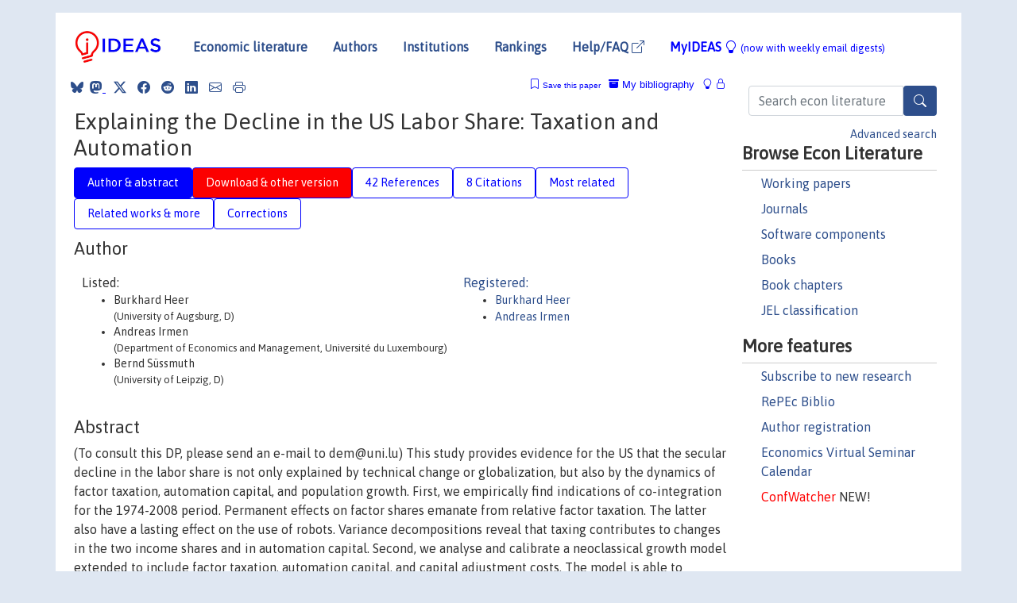

--- FILE ---
content_type: text/html; charset=UTF-8
request_url: https://ideas.repec.org/p/luc/wpaper/20-20.html
body_size: 21461
content:
<!DOCTYPE html> 
<HTML lang="en">
<HEAD>
<TITLE>Explaining the Decline in the US Labor Share: Taxation and Automation</TITLE>
    <meta charset="utf-8">
    <meta http-equiv="X-UA-Compatible" content="IE=edge">
    <meta name="viewport" content="width=device-width, initial-scale=1.0">
    <link rel="stylesheet" href="https://maxcdn.bootstrapcdn.com/bootstrap/4.0.0/css/bootstrap.min.css" integrity="sha384-Gn5384xqQ1aoWXA+058RXPxPg6fy4IWvTNh0E263XmFcJlSAwiGgFAW/dAiS6JXm" crossorigin="anonymous">
    <link rel="stylesheet" href="https://cdn.jsdelivr.net/npm/bootstrap-icons@1.13.1/font/bootstrap-icons.min.css" integrity="sha256-pdY4ejLKO67E0CM2tbPtq1DJ3VGDVVdqAR6j3ZwdiE4=" crossorigin="anonymous">
    <link rel="stylesheet" href="/css/font-awesome.min.css">
<!--    <link rel="stylesheet" href="https://cdn.jsdelivr.net/npm/fork-awesome@1.2.0/css/fork-awes
ome.min.css" integrity="sha256-XoaMnoYC5TH6/+ihMEnospgm0J1PM/nioxbOUdnM8HY=" crossorigin="anonymous">-->
<!--    <link rel="stylesheet" href="https://site-assets.fontawesome.com/releases/v6.2.0/css/all.css" />-->
    <link href="/css/normalnew.css" rel="stylesheet" type="text/css"/>
    <link href="/css/pushy.css" rel="stylesheet" type="text/css"/>
    <link rel="icon" type="image.jpg" href="/favicon.ico">
<!--[if lte IE 9]>
  <script src="/css/html5shiv.min.js"></script>
  <script src="/css/respond.min.js"></script>
<![endif]-->
  <script type='text/javascript'>
    var captchaContainer = null;
    var loadCaptcha = function() {
      captchaContainer = grecaptcha.render('captcha_container', {
        'sitekey' : '6LdQebIaAAAAACSKxvbloyrkQ_q-MqhOAGgD5PQV',
        'callback' : function(response) {
          console.log(response);
        }
      });
    };
  </script>

<META NAME="handle" CONTENT="RePEc:luc:wpaper:20-20"><META NAME="description" CONTENT="Downloadable! (To consult this DP, please send an e-mail to dem@uni.lu) This study provides evidence for the US that the secular decline in the labor share is not only explained by technical change or globalization, but also by the dynamics of factor taxation, automation capital, and population growth. First, we empirically find indications of co-integration for the 1974-2008 period. Permanent effects on factor shares emanate from relative factor taxation. The latter also have a lasting effect on the use of robots. Variance decompositions reveal that taxing contributes to changes in the two income shares and in automation capital. Second, we analyse and calibrate a neoclassical growth model extended to include factor taxation, automation capital, and capital adjustment costs. The model is able to replicate the dynamics of the observed functional income distribution in the US during the 1965-2015 period. Counterfactual experiments suggest that the fall in the labor share would have been significantly smaller if labor and capital income tax rates had remained at their respective level of the 1960s.">
<META NAME="keywords" CONTENT="Functional income distribution; labor income share; income taxes; automation capital; demography; growth.">
<META NAME="jel_code" CONTENT="D33; E62; O41; J11; J20">
<META NAME="author" CONTENT="Burkhard Heer & Andreas Irmen & Bernd Süssmuth">
<META NAME="author_shortid" CONTENT="phe7; pir7">
<META NAME="title" CONTENT="Explaining the Decline in the US Labor Share: Taxation and Automation">
<META NAME="download" CONTENT="1">
<META NAME="freedownload" CONTENT="1">
<META NAME="date" CONTENT="2020-02-02">
<META NAME="citation_publication_date" CONTENT="2020">
<META NAME="citation_authors" content="Burkhard Heer; Andreas Irmen; Bernd Süssmuth">
<META NAME="citation_title" content="Explaining the Decline in the US Labor Share: Taxation and Automation">
<META NAME="citation_abstract" content="(To consult this DP, please send an e-mail to dem@uni.lu) This study provides evidence for the US that the secular decline in the labor share is not only explained by technical change or globalization, but also by the dynamics of factor taxation, automation capital, and population growth. First, we empirically find indications of co-integration for the 1974-2008 period. Permanent effects on factor shares emanate from relative factor taxation. The latter also have a lasting effect on the use of robots. Variance decompositions reveal that taxing contributes to changes in the two income shares and in automation capital. Second, we analyse and calibrate a neoclassical growth model extended to include factor taxation, automation capital, and capital adjustment costs. The model is able to replicate the dynamics of the observed functional income distribution in the US during the 1965-2015 period. Counterfactual experiments suggest that the fall in the labor share would have been significantly smaller if labor and capital income tax rates had remained at their respective level of the 1960s.">
<META NAME="citation_publisher" content="Department of Economics at the University of Luxembourg">
<META NAME="citation_journal_title" content="DEM Discussion Paper Series">
<META NAME="citation_keywords" content="Functional income distribution; labor income share; income taxes; automation capital; demography; growth.">
<META NAME="citation_abstract_html_url" content="https://ideas.repec.org/p/luc/wpaper/20-20.html">
<META NAME="citation_abstract_pdf_url" content="https://ideas.repec.org/p/luc/wpaper/20-20.html">
<META NAME="redif-type" content="paper">
<META NAME="citation_type" content="redif-paper">
<META NAME="citation_technical_report_number" content="20-20">
<META NAME="citation_year" content="2020">
<META NAME="twitter:card" content="summary_large_image">
<META NAME="twitter:site" content="@repec_org">
<META NAME="twitter:title" content="Explaining the Decline in the US Labor Share: Taxation and Automation,">
<META NAME="twitter:description" content="(To consult this DP, please send an e-mail to dem@uni.lu) This study provides evidence for the US that the secular decline in the labor share is not only explained by technical change or globalization">
<META NAME="twitter:image" content="https://ideas.repec.org/cgi-bin/twimage.cgi?p&luc:wpaper:20-20">
<META PROPERTY="og:type" content="article">
<META PROPERTY="og:title" content="Explaining the Decline in the US Labor Share: Taxation and A">
<META PROPERTY="og:description" content="(To consult this DP, please send an e-mail to dem@uni.lu) This study provides evidence for the US that the secular decline in the labor share is not only explained by technical change or globalization">
<META PROPERTY="og:url" content="https://ideas.repec.org//p/luc/wpaper/20-20.html">
<META PROPERTY="og:image" content="https://ideas.repec.org/cgi-bin/twimage.cgi?p&luc:wpaper:20-20">
<script type="application/ld+json">
    {
	"@context": "http://schema.org",
	"@graph": [
	  {
	    "@id": "#periodical",
	    "@type": "Periodical",
	    "name": "DEM Discussion Paper Series",
	    "publisher": "Department of Economics at the University of Luxembourg",
	    "url": "https://ideas.repec.org/s/luc/wpaper.html",
	    "requiresSubscription": "false"
          },
	  {
	    "@id": "#number",
	    "@type": "PublicationIssue",
	    "datePublished": "2020",
	    "issueNumber": "20-20"
          },
	  {
	    "@id": "#article",
	    "@type": "ScholarlyArticle",
 	    "name": "Explaining the Decline in the US Labor Share: Taxation and Automation",
	    "url": "https://ideas.repec.org//p/luc/wpaper/20-20.html",
	    "description": "(To consult this DP, please send an e-mail to dem@uni.lu) This study provides evidence for the US that the secular decline in the labor share is not only explained by technical change or globalization, but also by the dynamics of factor taxation, automation capital, and population growth. First, we empirically find indications of co-integration for the 1974-2008 period. Permanent effects on factor shares emanate from relative factor taxation. The latter also have a lasting effect on the use of robots. Variance decompositions reveal that taxing contributes to changes in the two income shares and in automation capital. Second, we analyse and calibrate a neoclassical growth model extended to include factor taxation, automation capital, and capital adjustment costs. The model is able to replicate the dynamics of the observed functional income distribution in the US during the 1965-2015 period. Counterfactual experiments suggest that the fall in the labor share would have been significantly smaller if labor and capital income tax rates had remained at their respective level of the 1960s.",
	    "keywords": "Functional income distribution; labor income share; income taxes; automation capital; demography; growth.",
	    "author": "Burkhard Heer & Andreas Irmen & Bernd Süssmuth",
	    "isPartOf": [
	      {	
	        "@id": "#periodical"
	      },
	      {
	        "@id": "#number"
	      }
	    ]
	 }
      ]
    }
    </script>
    </HEAD><BODY>
<!-- Google tag (gtag.js) -->
<script async src="https://www.googletagmanager.com/gtag/js?id=G-G63YGSJVZ7"></script>
<script>
  window.dataLayer = window.dataLayer || [];
  function gtag(){dataLayer.push(arguments);}
  gtag('js', new Date());

  gtag('config', 'G-G63YGSJVZ7');
</script>

<div class="container">
    <div id="header" class="row">
      <nav class="navbar navbar-collapse navbar-expand-md" role="navigation">
          <a class="navbar-brand" href="/">
            <img width="125" src="/ideas4.jpg" border="0" alt="IDEAS home">
          </a>
	<button class="navbar-toggler" type="button" data-bs-toggle="collapse" data-toggle="collapse" data-target="#mobilesearch" aria-controls="mobilesearch" aria-expanded="false" aria-label="Toggle navigation">
	  <span class="navbar-toggler-icon"><i class="bi-search"></i></span>
	</button>
	<div class="collapse" id="mobilesearch">
	  <div class="form-inline">
	  <form method="POST" action="/cgi-bin/htsearch2" id="mobilesearch" role="search" class="card card-body">
            <div class="input-group">
              <input class="form-control" type="text" name="q" value="" placeholder="Search econ literature">
              <span class="input-group-btn">
		<button type="submit" class="btn" style="background-color: #2d4e8b; color: white;" aria-label="Search">
                <i class="bi-search"></i>
              </button>
		<!--<input class="btn btn-default btn-lg fa" type="submit" value="&#xf002;" style="color:white;background-color:#2d4e8b;">-->
              </span>
            </div>
            <a href="/search.html" class="advanced-search">Advanced search</a>
	  </form>
	  </div>
	  </div>
	<button class="navbar-toggler" type="button" data-bs-toggle="collapse" data-toggle="collapse" data-target="#mobilemenu" aria-controls="mobilemenu" aria-expanded="false" aria-label="Toggle navigation">
	  <span class="navbar-toggler-icon"><i class="bi bi-list"></i></span>
	</button>
	<div class="collapse" id="mobilemenu">
          <ul class="navbar-nav mr-auto">
            <li class="nav-item">
	      <a class="nav-link" href="/">Economic literature:</a> <a href="/i/p.html">papers</A>, <a href="/i/a.html">articles</A>, <a href="/i/c.html">software</A>, <a href="/i/h.html">chapters</A>, <a href="/i/b.html">books</A>.
	    </li>
            <li class="nav-item">
              <a class="nav-link" href="/i/e.html">Authors</a>
	    </li>
            <li class="nav-item">
              <a class="nav-link" href="http://edirc.repec.org/">Institutions</a>
	    </li>
            <li class="nav-item">
	      <a class="nav-link" href="/top/">Rankings</a>
	    </li>
            <li class="nav-item">
	      <a class="nav-link" href="/help.html" target="_blank">Help/FAQ  <i class="bi bi-box-arrow-up-right"></i></a>
	    </li>
            <li class="nav-item">
	      <a class="nav-link" href="/cgi-bin/myideas.cgi">MyIDEAS <I class="bi bi-lightbulb"></I></a>
	    </li>
	    <li class="nav-item">
	      <span class="nav-text">More options at page bottom</span>
	    </li>
          </ul>
	</div>
	<div class="d-none d-md-inline">
          <ul class="nav nav-fill" id="topnav">
            <li class="nav-item">
	      <a class="nav-link" href="/">Economic literature</a>
	    </li>
            <li class="nav-item">
              <a class="nav-link" href="/i/e.html">Authors</a>
	    </li>
            <li class="nav-item">
              <a class="nav-link" href="http://edirc.repec.org/">Institutions</a>
	    </li>
            <li class="nav-item">
	      <a class="nav-link" href="/top/">Rankings</a>
	    </li>
            <li class="nav-item">
	      <a class="nav-link" href="/help.html" target="_blank">Help/FAQ  <i class="bi bi-box-arrow-up-right"></i></a>
	    </li>
            <li class="nav-item">
	      <a class="nav-link" href="/cgi-bin/myideas.cgi" style="color:blue;">MyIDEAS <I class="bi bi-lightbulb"></I> <small>(now with weekly email digests)</small></a>
	    </li>
          </ul>
        </div>
      </nav>
    </div>
    
    
    <div class="row">
      <div class="col-12" style="margin-top: -10px;">
	
	
	<div id="sidebar" class="sidebar-nav-fixed pull-right d-none d-print-none d-md-inline col-md-3">
	  <div class="inline-form">
	  <form method="POST" action="/cgi-bin/htsearch2" id="topsearch" role="search" class="navbar-form navbar-right">
            <div class="input-group">
              <input class="form-control" type="text" name="q" value="" placeholder="Search econ literature">
              <button type="submit" class="btn" style="background-color: #2d4e8b; color: white;" aria-label="Search">
                <i class="bi-search"></i>
              </button>
	      <!--<input class="btn fa" type="submit" value="&#xf002;" style="color:white;background-color:#2d4e8b;">-->
            </div>
            <a href="/search.html" class="advanced-search">Advanced search</a>
	  </form>
	  </div>
	  <div id="menu">
            <h3>Browse Econ Literature</h3>
            <ul>
              <li><a href="/i/p.html">Working papers</a></li>
              <li><a href="/i/a.html">Journals</a></li>
              <li><a href="/i/c.html">Software components</a></li>
              <li><a href="/i/b.html">Books</a></li>
              <li><a href="/i/h.html">Book chapters</a></li>
              <li><a href="/j/">JEL classification</a></li>
            </ul>
	    
            <h3>More features</h3>
            <ul>
	      <li><a href="http://nep.repec.org/">Subscribe to new research</a></li>
	      <li><a href="https://biblio.repec.org/">RePEc Biblio</a></li>
	      <li><a href="https://authors.repec.org/">Author registration</a></li>
	      <li><a href="/v/">Economics Virtual Seminar Calendar</a></li>
	      <li><a href="https://confwatcher.b2ideas.eu/"><font color="red">ConfWatcher</font></a> NEW!</li>
            </ul>
	  </div>
	</div>
	<div class="d-none d-print-block">
	  <img width="145" src="/ideas4.jpg" border="0" alt="IDEAS home"> Printed from https://ideas.repec.org/p/luc/wpaper/20-20.html 
	</div>
	
	<div id="main" class="col-12 col-md-9">
	  <div class="site-overlay"></div>
	  <div class="d-print-none">
	    
<div id="messages" class="col-xs-12">
<span class="share-block">
            &nbsp;<a href="https://bsky.app/intent/compose?text=Found%20on%20RePEc/IDEAS:%20https://ideas.repec.org//p/luc/wpaper/20-20.html%20&#128161;" target="_NEW"><i class="bi bi-bluesky"></i></a>&nbsp;
            <share-to-mastodon message="Found on RePEc/IDEAS:" url='https://ideas.repec.org//p/luc/wpaper/20-20.html'><font color="#2d4e8b"><i class="bi bi-mastodon"></i></font></share-to-mastodon>
            <a class="share-twitter bi bi-twitter-x" href="#" title="Share on Twitter"></a>
            <a class="share-facebook bi bi-facebook" href="#" title="Share on Facebook"></a>
            <a class="share-reddit bi bi-reddit" href="#" title="Share on Reddit"></a>
            <a class="share-linkedin bi bi-linkedin" href="#"  title="Share on LinkedIn"></a>
            <a class="share-email bi bi-envelope" href="#"  title="Share by Email"></a>
            <a class="share-print bi bi-printer" href="#" title="Print this page"></a>














<span id="myideas">

<a href="/cgi-bin/myideas.cgi" data-bs-toggle="tooltip" data-toggle="tooltip" title="MyIDEAS: not logged in">
<i class="bi bi-lightbulb"></i>
<i class="bi bi-lock"></i>&nbsp;</a>


 <A HREF="/cgi-bin/myideas.cgi#myibiblio1unassigned"><I class="bi bi-archive-fill"></I>&nbsp;My&nbsp;bibliography</A> 
 <i class="bi bi-bookmark"></i>&nbsp;<span onclick="loadDoc('https://ideas.repec.org/cgi-bin/myiadd2.cgi',myFunction);return true;">Save this paper</span>




</span>
<script>
function loadDoc(url,cfunc) {
  var xhttp = new XMLHttpRequest();
  xhttp.onreadystatechange = function() {
    if (xhttp.readyState == 4 && xhttp.status == 200) {
      cfunc(xhttp);
    }
  };
  xhttp.open("GET", url, true);
  xhttp.send();
}
function myFunction(xhttp) {
  document.getElementById("response").innerHTML = xhttp.responseText;
}
</script><span id="response"></span>
</div>


	  </div>
	  <div id="content-block">
	    
	    

<div id="title">
<h1>Explaining the Decline in the US Labor Share: Taxation and Automation</h1></div>
<div>
<ul class="nav nav-pills" id="myTab" role="tablist">
  <li class="nav-item">
    <a class="nav-link active" id="author-abstract-tab" data-toggle="tab" href="#author-abstract" role="tab" aria-controls="author-abstract" aria-selected="true">Author & abstract</a>
  </li>
  <li class="nav-item">
    <a class="nav-link download-tab" id="download-tab" data-toggle="tab" href="#download" role="tab" aria-controls="download" aria-selected="false">Download &amp; other version</a>
  </li>
  <li class="nav-item">
    <a class="nav-link" id="refs-tab" data-toggle="tab" href="#refs" role="tab" aria-controls="refs" aria-selected="false">42 References</a>
  </li>
      <li class="nav-item">
    <a class="nav-link" id="cites-tab" data-toggle="tab" href="#cites" role="tab" aria-controls="cites" aria-selected="false">8 Citations</a>
  </li>
          <li class="nav-item">
    <a class="nav-link" id="mrel-tab" data-toggle="tab" href="#mrel" role="tab" aria-controls="mrel" aria-selected="false">Most related</a>
  </li>
  <li class="nav-item">
    <a class="nav-link" id="more-tab" data-toggle="tab" href="#more" role="tab" aria-controls="more" aria-selected="false">Related works & more</a>
  </li>
  <!-- Placeholder usernotes pill-->
  <li class="nav-item">
    <a class="nav-link" id="correct-tab" data-toggle="tab" href="#correct" role="tab" aria-controls="correct" aria-selected="false">Corrections</a>
  </li>
</ul>
    

<div class="tab-content" id="myTabContent">
  <div class="tab-pane fade show active" id="author-abstract" role="tabpanel" aria-labelledby="author-abstract-tab">

<h2>Author</h2>
    <div id="author-body">
      <div id="authortable">
        <div id="listed-authors">Listed:
          <ul id="authorlist"><li class="authorname">Burkhard Heer<p class="authorcontact"> (University of Augsburg, D)</p></li>
<li class="authorname">Andreas Irmen<p class="authorcontact"> (Department of Economics and Management, Université du Luxembourg)</p></li>
<li class="authorname">Bernd Süssmuth<p class="authorcontact"> (University of Leipzig, D)</p></li>
</ul></div><div id="registered-authors"> <a href="https://authors.repec.org/">Registered:</a> <ul id="authorregistered"><li><a href="/e/phe7.html">Burkhard  Heer </A></li>
<li><a href="/e/pir7.html">Andreas  Irmen </A></li>
</ul>
</div>
</div>
</div>


<h2 style="clear:left">Abstract</h2><div id="abstract-body">(To consult this DP, please send an e-mail to dem@uni.lu) This study provides evidence for the US that the secular decline in the labor share is not only explained by technical change or globalization, but also by the dynamics of factor taxation, automation capital, and population growth. First, we empirically find indications of co-integration for the 1974-2008 period. Permanent effects on factor shares emanate from relative factor taxation. The latter also have a lasting effect on the use of robots. Variance decompositions reveal that taxing contributes to changes in the two income shares and in automation capital. Second, we analyse and calibrate a neoclassical growth model extended to include factor taxation, automation capital, and capital adjustment costs. The model is able to replicate the dynamics of the observed functional income distribution in the US during the 1965-2015 period. Counterfactual experiments suggest that the fall in the labor share would have been significantly smaller if labor and capital income tax rates had remained at their respective level of the 1960s.</div>
<h2>Suggested Citation</h2>
<div id="biblio-body">
<LI class="list-group-item downfree"> Burkhard Heer & Andreas Irmen & Bernd Süssmuth, 2020.
 "<B><A HREF="/p/luc/wpaper/20-20.html">Explaining the Decline in the US Labor Share: Taxation and Automation</A></B>,"
<A HREF="/s/luc/wpaper.html">DEM Discussion Paper Series</A> 
20-20, Department of Economics at the University of Luxembourg.
</li>
Handle: <i style="word-break:break-all">RePEc:luc:wpaper:20-20</i>
<form method="post" action="/cgi-bin/refs.cgi" target="refs" class="form-inline" role="form" style="margin-bottom: 10px;">
<input type="hidden" name="handle" value="RePEc:luc:wpaper:20-20">
<div class="pull-left" style="padding-right: 2px;">
<input type="submit" class="btn btn-default fa" name="ref" value="Export reference &#xf08e;"> as
</div>
<div class="col-xs-8" style="padding-left: 0;">
<select name="output" size="1">
<option value="0">HTML</option>
<option value="0.5">HTML with abstract</option>
<option value="1">plain text</option>
<option value="1.5">plain text with abstract</option>
<option value="2">BibTeX</option>
<option value="3">RIS (EndNote, RefMan, ProCite)</option>
<option value="4">ReDIF</option>
<option value="6">JSON</option>
</select> 
</div>
</form></div>
   </div>
  <div class="tab-pane fade" id="download" role="tabpanel" aria-labelledby="download-tab">
    <h2>Download full text from publisher</h2><p></p>
       <FORM METHOD=GET ACTION="/cgi-bin/get_doc.cgi" target="_blank">
       <INPUT TYPE=HIDDEN NAME="urn" VALUE="RePEc:luc:wpaper:20-20"><INPUT TYPE="radio" NAME="url" VALUE="https://www.uni.lu/fdef-en/research-departments/department-of-economics-and-management/publications/" checked><B>File URL:</B> <span style="word-break:break-all">https://www.uni.lu/fdef-en/research-departments/department-of-economics-and-management/publications/</span><BR><B>Download Restriction:</B> no<BR>
<font size="+2" color="red">---><INPUT TYPE="SUBMIT" class="btn fa" VALUE="Download the selected file &#xf08e;" style="color:white;background-color:#2d4e8b;"><---</font></FORM><P><h2>Other versions of this item:</h2>
<div class="publishedas"><UL><LI class="list-group-item downgate">  Burkhard Heer & Andreas Irmen & Bernd Süssmuth, 2023.
"<B><A HREF="https://ideas.repec.org/a/kap/itaxpf/v30y2023i6d10.1007_s10797-022-09755-9.html">Explaining the decline in the US labor share: taxation and automation</A></B>,"
<A HREF="https://ideas.repec.org/s/kap/itaxpf.html">International Tax and Public Finance</A>, Springer;International Institute of Public Finance, vol. 30(6), pages 1481-1528, December.
</UL></div><div class="otherversion"><UL><LI class="list-group-item downfree"> Burkhard Heer & Andreas Irmen & Bernd Süssmuth, 2022.
 "<B><A HREF="https://ideas.repec.org/p/ces/ceswps/_9775.html">Explaining the Decline in the US Labor Share: Taxation and Automation</A></B>,"
<A HREF="https://ideas.repec.org/s/ces/ceswps.html">CESifo Working Paper Series</A> 
9775, CESifo.
</UL></div>
</div>

  <div class="tab-pane fade" id="refs" role="tabpanel" aria-labelledby="refs-tab"><h2>References listed on IDEAS</h2><form method="post" action="/cgi-bin/refs.cgi" target="refs" class="form-inline" role="form" style="margin-bottom: 10px;">
<input type="hidden" name="handle" value="repec:ucp:jpolec:v:94:y:1986:i:5:p:1002-37#repec:ces:ceswps:_5872#repec:oup:qjecon:v:129:y:2014:i:1:p:61-103#repec:nbr:nberte:0073#repec:aea:aecrev:v:108:y:2018:i:6:p:1488-1542#repec:hhs:hastef:0480#repec:eee:moneco:v:66:y:2014:i:c:p:47-61#repec:zbw:bofrdp:2018_014#repec:eme:fegzzz:s1574-8715(2011)0000011026#repec:fip:fedcwp:0603#repec:red:sed015:456#repec:eee:macchp:v2-415#repec:nbr:nberwo:10220#repec:eee:maches:2#repec:oup:restud:v:89:y:2022:i:1:p:279-311.#repec:imf:imfwpa:2018/116#repec:red:issued:v:9:y:2006:i:2:p:242-262#repec:nbr:nberwo:23396#repec:cdl:ucsbec:qt8d5824r7#repec:eee:moneco:v:100:y:2018:i:c:p:48-65#repec:cla:levarc:2232#repec:red:issued:08-123#repec:crd:wpaper:08002#repec:bca:bocawp:19-3#repec:red:issued:18-126#repec:eee:moneco:v:58:y:2011:i:4:p:305-327#repec:red:sed018:825#repec:cpr:ceprdp:2208#repec:zbw:sfb373:199929#repec:nbr:nberwo:23806#repec:zbw:bofrdp:rdp2018_014#repec:nbr:nberwo:23093#repec:ces:ceswps:_7317#repec:bes:jnlbes:v:20:y:2002:i:1:p:5-17#repec:cpr:ceprdp:12238#repec:aea:aejmac:v:11:y:2019:i:1:p:1-48#repec:aea:jecper:v:33:y:2019:i:2:p:71-88#repec:eee:jimfin:v:31:y:2012:i:6:p:1392-1413#repec:kap:jecgro:v:26:y:2021:i:4:d:10.1007_s10887-021-09195-w#repec:oxp:obooks:9780198774501#repec:ucp:jpolec:v:89:y:1981:i:6:p:1059-85#repec:eee:eecrev:v:63:y:2013:i:c:p:94-116#repec:oup:restud:v:90:y:2023:i:5:p:2261-2291.#repec:cup:macdyn:v:5:y:2001:i:01:p:81-100_01#repec:ecm:emetrp:v:54:y:1986:i:3:p:607-22#repec:red:issued:16-380#repec:bes:jnlbes:v:7:y:1989:i:2:p:147-59#repec:red:sed006:801#repec:oup:qjecon:v:120:y:2005:i:1:p:387-422.#repec:luc:wpaper:20-15#repec:bof:bofrdp:2018_014#repec:bbk:bbkefp:1501#repec:ces:ceswps:_2480#repec:fip:fedmwp:742#repec:ces:ceswps:_3497#repec:oup:oxecpp:v:52:y:2000:i:2:p:289-305#repec:zbw:vfsc16:145542#repec:aea:aejmac:v:11:y:2019:i:1:p:193-222#repec:oup:qjecon:v:135:y:2020:i:2:p:645-709.#repec:nbr:nberwo:25103#repec:ehl:lserod:87218#repec:wbk:wbrwps:7487#repec:red:append:18-126#repec:cep:cepdps:dp1335#repec:ces:ceswps:_7048#repec:aea:aecrev:v:107:y:2017:i:5:p:174-79#repec:ces:ceswps:_9193#repec:nbr:nberwo:23077#repec:fip:fedgfe:2004-03#repec:red:sed013:766#repec:eee:dyncon:v:46:y:2014:i:c:p:50-72#repec:cpr:ceprdp:10477#repec:cep:cepdps:dp1482#repec:luc:wpaper:13-17#repec:cpr:ceprdp:7172#repec:ces:ceswps:_9775#repec:cpr:ceprdp:13209#repec:bde:wpaper:1528#repec:ehl:lserod:104480#repec:kap:itaxpf:v:30:y:2023:i:6:d:10.1007_s10797-022-09755-9#repec:iza:izadps:dp8938#repec:iza:izadps:dp10756#repec:bno:worpap:2019_18#repec:nwu:cmsems:572#repec:ehl:lserod:83616#repec:red:sed014:162#repec:aea:aejmac:v:14:y:2022:i:1:p:179-223#repec:eee:moneco:v:97:y:2018:i:c:p:117-148#repec:nbr:nberwo:24597#repec:aea:aejmac:v:14:y:2022:i:3:p:163-98#repec:luc:wpaper:20-20#repec:nbr:nberwo:19136#repec:tpr:restat:v:100:y:2018:i:5:p:753-768#repec:eee:pubeco:v:28:y:1985:i:1:p:59-83#repec:cpr:ceprdp:12041#repec:ehl:lserod:61155#repec:eee:dyncon:v:90:y:2018:i:c:p:45-75#repec:cpr:ceprdp:10244#repec:cpr:ceprdp:12911">
<div class="pull-left" style="padding-right: 2px;">
<input type="submit" class="btn btn-default fa" name="ref" value="Export references &#xf08e;"> as
</div>
<div class="col-xs-8" style="padding-left: 0;">
<select name="output" size="1">
<option value="0">HTML</option>
<option value="0.5">HTML with abstract</option>
<option value="1">plain text</option>
<option value="1.5">plain text with abstract</option>
<option value="2">BibTeX</option>
<option value="3">RIS (EndNote, RefMan, ProCite)</option>
<option value="4">ReDIF</option>
<option value="6">JSON</option>
</select> 
</div>
</form>
<ol class="list-group"><LI class="list-group-item downgate">  Romer, Paul M, 1986.
"<B><A HREF="/a/ucp/jpolec/v94y1986i5p1002-37.html">Increasing Returns and Long-run Growth</A></B>,"
<A HREF="/s/ucp/jpolec.html">Journal of Political Economy</A>, University of Chicago Press, vol. 94(5), pages 1002-1037, October.

<div class="otherversion"><UL>
<LI class="list-group-item downfree"> Paul M Romer, 1999.
 "<B><A HREF="/p/cla/levarc/2232.html">Increasing Returns and Long-Run Growth</A></B>,"
<A HREF="/s/cla/levarc.html">Levine's Working Paper Archive</A> 
2232, David K. Levine.



</UL></div>
<LI class="list-group-item downfree">  Daron Acemoglu & Pascual Restrepo, 2018.
"<B><A HREF="/a/aea/aecrev/v108y2018i6p1488-1542.html">The Race between Man and Machine: Implications of Technology for Growth, Factor Shares, and Employment</A></B>,"
<A HREF="/s/aea/aecrev.html">American Economic Review</A>, American Economic Association, vol. 108(6), pages 1488-1542, June.
<LI class="list-group-item downgate">  David Domeij & Martin Floden, 2006.
"<B><A HREF="/a/red/issued/v9y2006i2p242-262.html">The Labor-Supply Elasticity and Borrowing Constraints: Why Estimates are Biased</A></B>,"
<A HREF="/s/red/issued.html">Review of Economic Dynamics</A>, Elsevier for the Society for Economic Dynamics, vol. 9(2), pages 242-262, April.

<div class="otherversion"><UL>
<LI class="list-group-item downfree"> Domeij, David & Floden, Martin, 2001.
 "<B><A HREF="/p/hhs/hastef/0480.html">The labor-supply elasticity and borrowing constraints: Why estimates are biased</A></B>,"
<A HREF="/s/hhs/hastef.html">SSE/EFI Working Paper Series in Economics and Finance</A> 
480, Stockholm School of Economics.


<LI class="list-group-item downfree">  David Domeij & Martin Floden, 2001.
"<B><A HREF="/c/dge/qmrbcd/55.html">Matlab code for The Labor-Supply Elasticity and Borrowing Constraints: Why Estimates are Biased</A></B>,"
<A HREF="/s/dge/qmrbcd.html">QM&RBC Codes</A>
55, Quantitative Macroeconomics & Real Business Cycles.

</UL></div>
<LI class="list-group-item downgate">  Erling Steigum, 2011.
"<B><A HREF="/h/eme/fegzzz/s1574-8715(2011)0000011026.html">Chapter 21 Robotics and Growth</A></B>,"
<A HREF="/s/eme/fegzzz.html">Frontiers of Economics and Globalization</A>, in: Economic Growth and Development, pages 543-555,
Emerald Group Publishing Limited.
<LI class="list-group-item downgate">  Baumeister, Christiane & Hamilton, James D., 2018.
"<B><A HREF="/a/eee/moneco/v100y2018icp48-65.html">Inference in structural vector autoregressions when the identifying assumptions are not fully believed: Re-evaluating the role of monetary policy in economic fluctuations</A></B>,"
<A HREF="/s/eee/moneco.html">Journal of Monetary Economics</A>, Elsevier, vol. 100(C), pages 48-65.

<div class="otherversion"><UL>
<LI class="list-group-item downfree"> Christiane Baumeister & James D. Hamilton, 2018.
 "<B><A HREF="/p/nbr/nberwo/24597.html">Inference in Structural Vector Autoregressions When the Identifying Assumptions are Not Fully Believed: Re-evaluating the Role of Monetary Policy in Economic Fluctuations</A></B>,"
<A HREF="/s/nbr/nberwo.html">NBER Working Papers</A> 
24597, National Bureau of Economic Research, Inc.

<LI class="list-group-item downfree"> Baumeister, Christiane & Hamilton, James D., 2018.
 "<B><A HREF="/p/zbw/bofrdp/rdp2018_014.html">Inference in structural vector auto regressions when the identifying assumptions are not fully believed: Re-evaluating the role of monetary policy in economic fluctuations</A></B>,"
<A HREF="/s/zbw/bofrdp.html">Bank of Finland Research Discussion Papers</A> 
14/2018, Bank of Finland.
<LI class="list-group-item downfree"> Christiane Baumeister & James D. Hamilton, 2018.
 "<B><A HREF="/p/ces/ceswps/_7048.html">Inference in Structural Vector Autoregressions when the Identifying Assumptions are not Fully Believed: Re-evaluating the Role of Monetary Policy in Economic Fluctuations</A></B>,"
<A HREF="/s/ces/ceswps.html">CESifo Working Paper Series</A> 
7048, CESifo.


</UL></div>
<LI class="list-group-item downgate">  Paul Gomme & B. Ravikumar & Peter Rupert, 2011.
"<B><A HREF="/a/red/issued/08-123.html">The Return to Capital and the Business Cycle</A></B>,"
<A HREF="/s/red/issued.html">Review of Economic Dynamics</A>, Elsevier for the Society for Economic Dynamics, vol. 14(2), pages 262-278, April.

<div class="otherversion"><UL>
<LI class="list-group-item downnone"> Paul Gomme & B. Ravikumar & Peter Rupert, 2006.
 "<B><A HREF="/p/red/sed006/801.html">The Return to Capital and the Business Cycle</A></B>,"
<A HREF="/s/red/sed006.html">2006 Meeting Papers</A> 
801, Society for Economic Dynamics.

<LI class="list-group-item downfree"> Paul Gomme & B. Ravikumar & Peter Rupert, 2006.
 "<B><A HREF="/p/fip/fedcwp/0603.html">The return to capital and the business cycle</A></B>,"
<A HREF="/s/fip/fedcwp.html">Working Papers (Old Series)</A> 
0603, Federal Reserve Bank of Cleveland.
<LI class="list-group-item downfree"> Gomme, Paul & Ravikumar, B & Rupert, Peter, 2007.
 "<B><A HREF="/p/cdl/ucsbec/qt8d5824r7.html">The Return to Capital and the Business Cycle</A></B>,"
<A HREF="/s/cdl/ucsbec.html">University of California at Santa Barbara, Economics Working Paper Series</A> 
qt8d5824r7, Department of Economics, UC Santa Barbara.
<LI class="list-group-item downfree"> Paul Gomme & B. Ravikumar & Peter Rupert, 2008.
 "<B><A HREF="/p/crd/wpaper/08002.html">The Return to Capital and the Business Cycle</A></B>,"
<A HREF="/s/crd/wpaper.html">Working Papers</A> 
08002, Concordia University, Department of Economics, revised 23 Sep 2010.

<LI class="list-group-item downfree">  Paul Gomme & B. Ravikumar & Peter Rupert, 2010.
"<B><A HREF="/c/red/ccodes/08-123.html">Code and data files for &quot;The Return to Capital and the Business Cycle&quot;</A></B>,"
<A HREF="/s/red/ccodes.html">Computer Codes</A>
08-123, Review of Economic Dynamics.

</UL></div>
<LI class="list-group-item downgate">  Joao Guerreiro & Sergio Rebelo & Pedro Teles, 2022.
"<B><A HREF="/a/oup/restud/v89y2022i1p279-311..html">Should Robots Be Taxed?</A></B>,"
<A HREF="/s/oup/restud.html">The Review of Economic Studies</A>, Review of Economic Studies Ltd, vol. 89(1), pages 279-311.

<div class="otherversion"><UL>
<LI class="list-group-item downgate"> Rebelo, SÃ©rgio & Teles, Pedro & Guerreiro, Joao, 2017.
 "<B><A HREF="/p/cpr/ceprdp/12238.html">Should Robots Be Taxed?</A></B>,"
<A HREF="/s/cpr/ceprdp.html">CEPR Discussion Papers</A> 
12238, C.E.P.R. Discussion Papers.

<LI class="list-group-item downfree"> Joao Guerreiro & Pedro Teles & Sergio Rebelo, 2018.
 "<B><A HREF="/p/red/sed018/825.html">Should Robots be Taxed?</A></B>,"
<A HREF="/s/red/sed018.html">2018 Meeting Papers</A> 
825, Society for Economic Dynamics.
<LI class="list-group-item downfree"> Joao Guerreiro & Sergio Rebelo & Pedro Teles, 2017.
 "<B><A HREF="/p/nbr/nberwo/23806.html">Should Robots be Taxed?</A></B>,"
<A HREF="/s/nbr/nberwo.html">NBER Working Papers</A> 
23806, National Bureau of Economic Research, Inc.


</UL></div>
<LI class="list-group-item downgate">  Baumeister, Christiane & Hamilton, James D., 2018.
"<B><A HREF="/a/eee/moneco/v100y2018icp48-65.html">Inference in structural vector autoregressions when the identifying assumptions are not fully believed: Re-evaluating the role of monetary policy in economic fluctuations</A></B>,"
<A HREF="/s/eee/moneco.html">Journal of Monetary Economics</A>, Elsevier, vol. 100(C), pages 48-65.

<div class="otherversion"><UL>
<LI class="list-group-item downgate"> Baumeister, Christiane & Hamilton, James, 2018.
 "<B><A HREF="/p/cpr/ceprdp/12911.html">Inference in Structural Vector Autoregressions When the Identifying Assumptions are Not Fully Believed: Re-evaluating the Role of Monetary Policy in Economic Fluctuations</A></B>,"
<A HREF="/s/cpr/ceprdp.html">CEPR Discussion Papers</A> 
12911, C.E.P.R. Discussion Papers.

<LI class="list-group-item downfree"> Baumeister, Christiane & Hamilton, James D., 2018.
 "<B><A HREF="/p/bof/bofrdp/2018_014.html">Inference in structural vector auto regressions when the identifying assumptions are not fully believed : Re-evaluating the role of monetary policy in economic fluctuations</A></B>,"
<A HREF="/s/bof/bofrdp.html">Research Discussion Papers</A> 
14/2018, Bank of Finland.
<LI class="list-group-item downfree"> Christiane Baumeister & James D. Hamilton, 2018.
 "<B><A HREF="/p/nbr/nberwo/24597.html">Inference in Structural Vector Autoregressions When the Identifying Assumptions are Not Fully Believed: Re-evaluating the Role of Monetary Policy in Economic Fluctuations</A></B>,"
<A HREF="/s/nbr/nberwo.html">NBER Working Papers</A> 
24597, National Bureau of Economic Research, Inc.
<LI class="list-group-item downfree"> Christiane Baumeister & James D. Hamilton, 2018.
 "<B><A HREF="/p/ces/ceswps/_7048.html">Inference in Structural Vector Autoregressions when the Identifying Assumptions are not Fully Believed: Re-evaluating the Role of Monetary Policy in Economic Fluctuations</A></B>,"
<A HREF="/s/ces/ceswps.html">CESifo Working Paper Series</A> 
7048, CESifo.


</UL></div>
<LI class="list-group-item downgate">  Heer, Burkhard & Irmen, Andreas, 2014.
"<B><A HREF="/a/eee/dyncon/v46y2014icp50-72.html">Population, pensions, and endogenous economic growth</A></B>,"
<A HREF="/s/eee/dyncon.html">Journal of Economic Dynamics and Control</A>, Elsevier, vol. 46(C), pages 50-72.

<div class="otherversion"><UL>
<LI class="list-group-item downfree"> Burkhard Heer & Andreas Irmen, 2008.
 "<B><A HREF="/p/ces/ceswps/_2480.html">Population, Pensions, and Endogenous Economic Growth</A></B>,"
<A HREF="/s/ces/ceswps.html">CESifo Working Paper Series</A> 
2480, CESifo.

<LI class="list-group-item downgate"> Irmen, Andreas & Heer, Burkhard, 2009.
 "<B><A HREF="/p/cpr/ceprdp/7172.html">Population, Pensions and Endogenous Economic Growth</A></B>,"
<A HREF="/s/cpr/ceprdp.html">CEPR Discussion Papers</A> 
7172, C.E.P.R. Discussion Papers.
<LI class="list-group-item downfree"> Burkhard Heer & Andreas Irmen, 2013.
 "<B><A HREF="/p/luc/wpaper/13-17.html">Population, Pensions, And Endogenous Economic Growth</A></B>,"
<A HREF="/s/luc/wpaper.html">DEM Discussion Paper Series</A> 
13-17, Department of Economics at the University of Luxembourg.


</UL></div>
<LI class="list-group-item downfree">  Georg Graetz & Guy Michaels, 2018.
"<B><A HREF="/a/tpr/restat/v100y2018i5p753-768.html">Robots at Work</A></B>,"
<A HREF="/s/tpr/restat.html">The Review of Economics and Statistics</A>, MIT Press, vol. 100(5), pages 753-768, December.

<div class="otherversion"><UL>
<LI class="list-group-item downfree"> Graetz, Georg & Michaels, Guy, 2015.
 "<B><A HREF="/p/ehl/lserod/61155.html">Robots at work</A></B>,"
<A HREF="/s/ehl/lserod.html">LSE Research Online Documents on Economics</A> 
61155, London School of Economics and Political Science, LSE Library.

<LI class="list-group-item downfree"> Graetz, Georg & Michaels, Guy, 2018.
 "<B><A HREF="/p/ehl/lserod/87218.html">Robots at work</A></B>,"
<A HREF="/s/ehl/lserod.html">LSE Research Online Documents on Economics</A> 
87218, London School of Economics and Political Science, LSE Library.
<LI class="list-group-item downfree"> Graetz, Georg & Michaels, Guy, 2015.
 "<B><A HREF="/p/iza/izadps/dp8938.html">Robots at Work</A></B>,"
<A HREF="/s/iza/izadps.html">IZA Discussion Papers</A> 
8938, Institute of Labor Economics (IZA).
<LI class="list-group-item downfree"> Georg Graetz & Guy Michaels, 2015.
 "<B><A HREF="/p/cep/cepdps/dp1335.html">Robots at Work</A></B>,"
<A HREF="/s/cep/cepdps.html">CEP Discussion Papers</A> 
dp1335, Centre for Economic Performance, LSE.
<LI class="list-group-item downgate"> Michaels, Guy & Graetz, Georg, 2015.
 "<B><A HREF="/p/cpr/ceprdp/10477.html">Robots at Work</A></B>,"
<A HREF="/s/cpr/ceprdp.html">CEPR Discussion Papers</A> 
10477, C.E.P.R. Discussion Papers.


</UL></div>
<LI class="list-group-item downgate">  Maya Eden & Paul Gaggl, 2018.
"<B><A HREF="/a/red/issued/16-380.html">On the Welfare Implications of Automation</A></B>,"
<A HREF="/s/red/issued.html">Review of Economic Dynamics</A>, Elsevier for the Society for Economic Dynamics, vol. 29, pages 15-43, July.

<div class="otherversion"><UL>
<LI class="list-group-item downfree"> Eden,Maya & Gaggl,Paul, 2015.
 "<B><A HREF="/p/wbk/wbrwps/7487.html">On the welfare implications of automation</A></B>,"
<A HREF="/s/wbk/wbrwps.html">Policy Research Working Paper Series</A> 
7487, The World Bank.



</UL></div>
<LI class="list-group-item downgate">  David Autor & David Dorn & Lawrence F Katz & Christina Patterson & John Van Reenen, 2020.
"<B><A HREF="/a/oup/qjecon/v135y2020i2p645-709..html">The Fall of the Labor Share and the Rise of Superstar Firms [“Automation and New Tasks: How Technology Displaces and Reinstates Labor”]</A></B>,"
<A HREF="/s/oup/qjecon.html">The Quarterly Journal of Economics</A>, President and Fellows of Harvard College, vol. 135(2), pages 645-709.

<div class="otherversion"><UL>
<LI class="list-group-item downfree"> Autor, David & Dorn, David & Katz, Lawrence F. & Patterson, Christina & Van Reenen, John, 2017.
 "<B><A HREF="/p/ehl/lserod/83616.html">The fall of the Labor share and the rise of superstar firms</A></B>,"
<A HREF="/s/ehl/lserod.html">LSE Research Online Documents on Economics</A> 
83616, London School of Economics and Political Science, LSE Library.

<LI class="list-group-item downfree"> Autor, David & Dorn, David & Katz, Lawrence F. & Patterson, Christina & Van Reenen, John, 2020.
 "<B><A HREF="/p/ehl/lserod/104480.html">The fall of the labor share and the rise of superstar firms</A></B>,"
<A HREF="/s/ehl/lserod.html">LSE Research Online Documents on Economics</A> 
104480, London School of Economics and Political Science, LSE Library.
<LI class="list-group-item downfree"> David Autor & David Dorn & Lawrence F. Katz & Christina Patterson & John Van Reenen, 2017.
 "<B><A HREF="/p/cep/cepdps/dp1482.html">The fall of the labor share and the rise of superstar firms</A></B>,"
<A HREF="/s/cep/cepdps.html">CEP Discussion Papers</A> 
dp1482, Centre for Economic Performance, LSE.
<LI class="list-group-item downfree"> David Autor & David Dorn & Lawrence F. Katz & Christina Patterson & John Van Reenen, 2017.
 "<B><A HREF="/p/nbr/nberwo/23396.html">The Fall of the Labor Share and the Rise of Superstar Firms</A></B>,"
<A HREF="/s/nbr/nberwo.html">NBER Working Papers</A> 
23396, National Bureau of Economic Research, Inc.
<LI class="list-group-item downgate"> Van Reenen, John & Autor, David & Dorn, David & Katz, Lawrence & Patterson, Christina, 2017.
 "<B><A HREF="/p/cpr/ceprdp/12041.html">The Fall of the Labor Share and the Rise of Superstar Firms</A></B>,"
<A HREF="/s/cpr/ceprdp.html">CEPR Discussion Papers</A> 
12041, C.E.P.R. Discussion Papers.
<LI class="list-group-item downfree"> Autor, David & Dorn, David & Katz, Lawrence & Patterson, Christina & Van Reenen, John, 2017.
 "<B><A HREF="/p/iza/izadps/dp10756.html">The Fall of the Labor Share and the Rise of Superstar Firms</A></B>,"
<A HREF="/s/iza/izadps.html">IZA Discussion Papers</A> 
10756, Institute of Labor Economics (IZA).


</UL></div>
<LI class="list-group-item downgate">  Burkhard Heer & Andreas Irmen & Bernd Süssmuth, 2023.
"<B><A HREF="/a/kap/itaxpf/v30y2023i6d10.1007_s10797-022-09755-9.html">Explaining the decline in the US labor share: taxation and automation</A></B>,"
<A HREF="/s/kap/itaxpf.html">International Tax and Public Finance</A>, Springer;International Institute of Public Finance, vol. 30(6), pages 1481-1528, December.

<div class="otherversion"><UL>
<LI class="list-group-item downfree"> Burkhard Heer & Andreas Irmen & Bernd Süssmuth, 2020.
 "<B><A HREF="/p/luc/wpaper/20-20.html">Explaining the Decline in the US Labor Share: Taxation and Automation</A></B>,"
<A HREF="/s/luc/wpaper.html">DEM Discussion Paper Series</A> 
20-20, Department of Economics at the University of Luxembourg.

<LI class="list-group-item downfree"> Burkhard Heer & Andreas Irmen & Bernd Süssmuth, 2022.
 "<B><A HREF="/p/ces/ceswps/_9775.html">Explaining the Decline in the US Labor Share: Taxation and Automation</A></B>,"
<A HREF="/s/ces/ceswps.html">CESifo Working Paper Series</A> 
9775, CESifo.


</UL></div>
<LI class="list-group-item downfree">  David Hémous & Morten Olsen, 2022.
"<B><A HREF="/a/aea/aejmac/v14y2022i1p179-223.html">The Rise of the Machines: Automation, Horizontal Innovation, and Income Inequality</A></B>,"
<A HREF="/s/aea/aejmac.html">American Economic Journal: Macroeconomics</A>, American Economic Association, vol. 14(1), pages 179-223, January.

<div class="otherversion"><UL>
<LI class="list-group-item downgate"> HÃ©mous, David & Olsen, Morten, 2014.
 "<B><A HREF="/p/cpr/ceprdp/10244.html">The Rise of the Machines: Automation, Horizontal Innovation and Income Inequality</A></B>,"
<A HREF="/s/cpr/ceprdp.html">CEPR Discussion Papers</A> 
10244, C.E.P.R. Discussion Papers.

<LI class="list-group-item downfree"> David Hemous & Morten Olsen, 2015.
 "<B><A HREF="/p/red/sed015/456.html">The Rise of the Machines: Automation, Horizontal Innovation and Income Inequality</A></B>,"
<A HREF="/s/red/sed015.html">2015 Meeting Papers</A> 
456, Society for Economic Dynamics.
<LI class="list-group-item downfree"> Morten Olsen & David Hemous, 2014.
 "<B><A HREF="/p/red/sed014/162.html">The Rise of the Machines: Automation, Horizontal Innovation and Income Inequality</A></B>,"
<A HREF="/s/red/sed014.html">2014 Meeting Papers</A> 
162, Society for Economic Dynamics.


</UL></div>
<LI class="list-group-item downgate">  Brent Neiman, 2014.
"<B><A HREF="/a/oup/qjecon/v129y2014i1p61-103.html">The Global Decline of the Labor Share</A></B>,"
<A HREF="/s/oup/qjecon.html">The Quarterly Journal of Economics</A>, President and Fellows of Harvard College, vol. 129(1), pages 61-103.

<div class="otherversion"><UL>
<LI class="list-group-item downfree"> Loukas Karabarbounis & Brent Neiman, 2013.
 "<B><A HREF="/p/nbr/nberwo/19136.html">The Global Decline of the Labor Share</A></B>,"
<A HREF="/s/nbr/nberwo.html">NBER Working Papers</A> 
19136, National Bureau of Economic Research, Inc.



</UL></div>
<LI class="list-group-item downnone">  Schwert, G William, 2002.
"<B><A HREF="/a/bes/jnlbes/v20y2002i1p5-17.html">Tests for Unit Roots: A Monte Carlo Investigation</A></B>,"
<A HREF="/s/bes/jnlbes.html">Journal of Business & Economic Statistics</A>, American Statistical Association, vol. 20(1), pages 5-17, January.

<div class="publishedas"><UL>
<LI class="list-group-item downnone">  Schwert, G William, 1989.
"<B><A HREF="/a/bes/jnlbes/v7y1989i2p147-59.html">Tests for Unit Roots: A Monte Carlo Investigation</A></B>,"
<A HREF="/s/bes/jnlbes.html">Journal of Business & Economic Statistics</A>, American Statistical Association, vol. 7(2), pages 147-159, April.
</UL></div>

<div class="otherversion"><UL>
<LI class="list-group-item downfree"> G. William Schwert, 1988.
 "<B><A HREF="/p/nbr/nberte/0073.html">Tests For Unit Roots: A Monte Carlo Investigation</A></B>,"
<A HREF="/s/nbr/nberte.html">NBER Technical Working Papers</A> 
0073, National Bureau of Economic Research, Inc.



</UL></div>
<LI class="list-group-item downgate">  J. B. Taylor & Harald Uhlig (ed.), 2016.
"<B><A HREF="/b/eee/maches/2.html">Handbook of Macroeconomics</A></B>,"
<A HREF="/s/eee/maches.html">Handbook of Macroeconomics</A>,
Elsevier,
edition 1, volume 2, number 2.
<LI class="list-group-item downgate">  Andrew Glover & Jacob Short, 2020.
"<B><A HREF="/a/red/issued/18-126.html">Can Capital Deepening Explain the Global Decline in Labor's Share?</A></B>,"
<A HREF="/s/red/issued.html">Review of Economic Dynamics</A>, Elsevier for the Society for Economic Dynamics, vol. 35, pages 35-53, January.

<div class="otherversion"><UL>
<LI class="list-group-item downfree"> Andrew Glover & Jacob Short, 2019.
 "<B><A HREF="/p/bca/bocawp/19-3.html">Can Capital Deepening Explain the Global Decline in Labor’s Share?</A></B>,"
<A HREF="/s/bca/bocawp.html">Staff Working Papers</A> 
19-3, Bank of Canada.



</UL></div>
<LI class="list-group-item downfree">  Hong Cheng & Ruixue Jia & Dandan Li & Hongbin Li, 2019.
"<B><A HREF="/a/aea/jecper/v33y2019i2p71-88.html">The Rise of Robots in China</A></B>,"
<A HREF="/s/aea/jecper.html">Journal of Economic Perspectives</A>, American Economic Association, vol. 33(2), pages 71-88, Spring.
<LI class="list-group-item downgate">  Fehr, Hans & Kallweit, Manuel & Kindermann, Fabian, 2013.
"<B><A HREF="/a/eee/eecrev/v63y2013icp94-116.html">Should pensions be progressive?</A></B>,"
<A HREF="/s/eee/eecrev.html">European Economic Review</A>, Elsevier, vol. 63(C), pages 94-116.
<LI class="list-group-item downgate">  MaCurdy, Thomas E, 1981.
"<B><A HREF="/a/ucp/jpolec/v89y1981i6p1059-85.html">An Empirical Model of Labor Supply in a Life-Cycle Setting</A></B>,"
<A HREF="/s/ucp/jpolec.html">Journal of Political Economy</A>, University of Chicago Press, vol. 89(6), pages 1059-1085, December.
<LI class="list-group-item downgate">  Andreas Irmen, 2021.
"<B><A HREF="/a/kap/jecgro/v26y2021i4d10.1007_s10887-021-09195-w.html">Automation, growth, and factor shares in the era of population aging</A></B>,"
<A HREF="/s/kap/jecgro.html">Journal of Economic Growth</A>, Springer, vol. 26(4), pages 415-453, December.

<div class="otherversion"><UL>
<LI class="list-group-item downfree"> Andreas Irmen, 2020.
 "<B><A HREF="/p/luc/wpaper/20-15.html">Automation, Growth, an Factor Shares in the Era of Population Aging</A></B>,"
<A HREF="/s/luc/wpaper.html">DEM Discussion Paper Series</A> 
20-15, Department of Economics at the University of Luxembourg.

<LI class="list-group-item downfree"> Andreas Irmen, 2021.
 "<B><A HREF="/p/ces/ceswps/_9193.html">Automation, Growth, and Factor Shares in the Era of Population Aging</A></B>,"
<A HREF="/s/ces/ceswps.html">CESifo Working Paper Series</A> 
9193, CESifo.


</UL></div>
<LI class="list-group-item downfree">  Yunus Aksoy & Henrique S. Basso & Ron P. Smith & Tobias Grasl, 2019.
"<B><A HREF="/a/aea/aejmac/v11y2019i1p193-222.html">Demographic Structure and Macroeconomic Trends</A></B>,"
<A HREF="/s/aea/aejmac.html">American Economic Journal: Macroeconomics</A>, American Economic Association, vol. 11(1), pages 193-222, January.

<div class="otherversion"><UL>
<LI class="list-group-item downfree"> Yunus Aksoy & Henrique S. Basso & Tobias Grasl & Ron P. Smith, 2015.
 "<B><A HREF="/p/bbk/bbkefp/1501.html">Demographic Structure and Macroeconomic Trends</A></B>,"
<A HREF="/s/bbk/bbkefp.html">Birkbeck Working Papers in Economics and Finance</A> 
1501, Birkbeck, Department of Economics, Mathematics & Statistics.

<LI class="list-group-item downfree"> Yunus Aksoy & Henrique S. Basso & Ron P. Smith & Tobias Grasl, 2016.
 "<B><A HREF="/p/ces/ceswps/_5872.html">Demographic Structure and Macroeconomic Trends</A></B>,"
<A HREF="/s/ces/ceswps.html">CESifo Working Paper Series</A> 
5872, CESifo.
<LI class="list-group-item downfree"> Yunus Aksoy & Ron P. Smith & Tobias Grasl & Henrique S. Basso, 2015.
 "<B><A HREF="/p/bde/wpaper/1528.html">Demographic structure and macroeconomic trends</A></B>,"
<A HREF="/s/bde/wpaper.html">Working Papers</A> 
1528, Banco de España.


</UL></div>
<LI class="list-group-item downgate">  Andrew Glover & Jacob Short, 2020.
"<B><A HREF="/a/red/issued/18-126.html">Can Capital Deepening Explain the Global Decline in Labor's Share?</A></B>,"
<A HREF="/s/red/issued.html">Review of Economic Dynamics</A>, Elsevier for the Society for Economic Dynamics, vol. 35, pages 35-53, January.

<div class="otherversion"><UL>
<LI class="list-group-item downfree"> Andrew Glover & Jacob Short, 2019.
 "<B><A HREF="/p/red/append/18-126.html">Online Appendix to &quot;Can Capital Deepening Explain the Global Decline in Labor's Share?&quot;</A></B>,"
<A HREF="/s/red/append.html">Online Appendices</A> 
18-126, Review of Economic Dynamics.



</UL></div>
<LI class="list-group-item downgate">  Arnaud Costinot & Iván Werning, 2023.
"<B><A HREF="/a/oup/restud/v90y2023i5p2261-2291..html">Robots, Trade, and Luddism: A Sufficient Statistic Approach to Optimal Technology Regulation</A></B>,"
<A HREF="/s/oup/restud.html">The Review of Economic Studies</A>, Review of Economic Studies Ltd, vol. 90(5), pages 2261-2291.

<div class="otherversion"><UL>
<LI class="list-group-item downfree"> Arnaud Costinot & Iván Werning, 2018.
 "<B><A HREF="/p/nbr/nberwo/25103.html">Robots, Trade, and Luddism: A Sufficient Statistic Approach to Optimal Technology Regulation</A></B>,"
<A HREF="/s/nbr/nberwo.html">NBER Working Papers</A> 
25103, National Bureau of Economic Research, Inc.

<LI class="list-group-item downgate"> Costinot, Arnaud & Werning, IvÃ¡n, 2018.
 "<B><A HREF="/p/cpr/ceprdp/13209.html">Robots, Trade, and Luddism: A Sufficient Statistic Approach to Optimal Technology Regulation</A></B>,"
<A HREF="/s/cpr/ceprdp.html">CEPR Discussion Papers</A> 
13209, C.E.P.R. Discussion Papers.


</UL></div>
<LI class="list-group-item downgate">  Judd, Kenneth L., 1985.
"<B><A HREF="/a/eee/pubeco/v28y1985i1p59-83.html">Redistributive taxation in a simple perfect foresight model</A></B>,"
<A HREF="/s/eee/pubeco.html">Journal of Public Economics</A>, Elsevier, vol. 28(1), pages 59-83, October.

<div class="otherversion"><UL>
<LI class="list-group-item downfree"> Kenneth L. Judd, 1982.
 "<B><A HREF="/p/nwu/cmsems/572.html">Redistributive Taxation in a Simple Perfect Foresight Model</A></B>,"
<A HREF="/s/nwu/cmsems.html">Discussion Papers</A> 
572, Northwestern University, Center for Mathematical Studies in Economics and Management Science.



</UL></div>
<LI class="list-group-item downgate">  Heer, Burkhard & Scharrer, Christian, 2018.
"<B><A HREF="/a/eee/dyncon/v90y2018icp45-75.html">The age-specific burdens of short-run fluctuations in government spending</A></B>,"
<A HREF="/s/eee/dyncon.html">Journal of Economic Dynamics and Control</A>, Elsevier, vol. 90(C), pages 45-75.

<div class="otherversion"><UL>
<LI class="list-group-item downfree"> Scharrer, Christian & Heer, Burkhard, 2016.
 "<B><A HREF="/p/zbw/vfsc16/145542.html">The Burden of Unanticipated Fiscal Policy</A></B>,"
<A HREF="/s/zbw/vfsc16.html">VfS Annual Conference 2016 (Augsburg): Demographic Change</A> 
145542, Verein für Socialpolitik / German Economic Association.



</UL></div>
<LI class="list-group-item">repec:zbw:bofrdp:2018_014 is not listed on IDEAS
<LI class="list-group-item downfree">  Benkwitz, Alexander & Lütkepohl, Helmut & Wolters, Jürgen, 2001.
"<B><A HREF="/a/cup/macdyn/v5y2001i01p81-100_01.html">Comparison Of Bootstrap Confidence Intervals For Impulse Responses Of German Monetary Systems</A></B>,"
<A HREF="/s/cup/macdyn.html">Macroeconomic Dynamics</A>, Cambridge University Press, vol. 5(1), pages 81-100, February.

<div class="otherversion"><UL>
<LI class="list-group-item downfree"> Benkwitz, Alexander & Lütkepohl, Helmut & Wolters, Jürgen, 1999.
 "<B><A HREF="/p/zbw/sfb373/199929.html">Comparison of bootstrap confidence intervals for impulse responses of German monetary systems</A></B>,"
<A HREF="/s/zbw/sfb373.html">SFB 373 Discussion Papers</A> 
1999,29, Humboldt University of Berlin, Interdisciplinary Research Project 373: Quantification and Simulation of Economic Processes.

<LI class="list-group-item downgate"> Benkwitz, Alexander & Lütkepohl, Helmut & Wolters, Jürgen, 1999.
 "<B><A HREF="/p/cpr/ceprdp/2208.html">Comparison of Bootstrap Confidence Intervals for Impulse Responses of German Monetary Systems</A></B>,"
<A HREF="/s/cpr/ceprdp.html">CEPR Discussion Papers</A> 
2208, C.E.P.R. Discussion Papers.


</UL></div>
<LI class="list-group-item downfree"> Uwe Thuemmel, 2018.
 "<B><A HREF="/p/ces/ceswps/_7317.html">Optimal Taxation of Robots</A></B>,"
<A HREF="/s/ces/ceswps.html">CESifo Working Paper Series</A> 
7317, CESifo.
<LI class="list-group-item downfree">  Gauti B. Eggertsson & Neil R. Mehrotra & Jacob A. Robbins, 2019.
"<B><A HREF="/a/aea/aejmac/v11y2019i1p1-48.html">A Model of Secular Stagnation: Theory and Quantitative Evaluation</A></B>,"
<A HREF="/s/aea/aejmac.html">American Economic Journal: Macroeconomics</A>, American Economic Association, vol. 11(1), pages 1-48, January.

<div class="otherversion"><UL>
<LI class="list-group-item downfree"> Gauti B. Eggertsson & Neil R. Mehrotra & Jacob A. Robbins, 2017.
 "<B><A HREF="/p/nbr/nberwo/23093.html">A Model of Secular Stagnation: Theory and Quantitative Evaluation</A></B>,"
<A HREF="/s/nbr/nberwo.html">NBER Working Papers</A> 
23093, National Bureau of Economic Research, Inc.

<LI class="list-group-item downfree"> Gauti B. Eggertsson & Neil Mehrotra & Jacob A. Robbins, 2017.
 "<B><A HREF="/p/fip/fedmwp/742.html">A Model of Secular Stagnation: Theory and Quantitative Evaluation</A></B>,"
<A HREF="/s/fip/fedmwp.html">Working Papers</A> 
742, Federal Reserve Bank of Minneapolis.


</UL></div>
<LI class="list-group-item downgate">  Heer, Burkhard & Schubert, Stefan Franz, 2012.
"<B><A HREF="/a/eee/jimfin/v31y2012i6p1392-1413.html">Unemployment and debt dynamics in a highly indebted small open economy</A></B>,"
<A HREF="/s/eee/jimfin.html">Journal of International Money and Finance</A>, Elsevier, vol. 31(6), pages 1392-1413.

<div class="otherversion"><UL>
<LI class="list-group-item downfree"> Burkhard Heer & Stefan Franz Schubert, 2011.
 "<B><A HREF="/p/ces/ceswps/_3497.html">Unemployment and Debt Dynamics in a Highly Indebted Small Open Economy</A></B>,"
<A HREF="/s/ces/ceswps.html">CESifo Working Paper Series</A> 
3497, CESifo.



</UL></div>
<LI class="list-group-item downgate">  Chamley, Christophe, 1986.
"<B><A HREF="/a/ecm/emetrp/v54y1986i3p607-22.html">Optimal Taxation of Capital Income in General Equilibrium with Infinite Lives</A></B>,"
<A HREF="/s/ecm/emetrp.html">Econometrica</A>, Econometric Society, vol. 54(3), pages 607-622, May.
<LI class="list-group-item downfree">  Daron Acemoglu & Pascual Restrepo, 2017.
"<B><A HREF="/a/aea/aecrev/v107y2017i5p174-79.html">Secular Stagnation? The Effect of Aging on Economic Growth in the Age of Automation</A></B>,"
<A HREF="/s/aea/aecrev.html">American Economic Review</A>, American Economic Association, vol. 107(5), pages 174-179, May.

<div class="otherversion"><UL>
<LI class="list-group-item downfree"> Daron Acemoglu & Pascual Restrepo, 2017.
 "<B><A HREF="/p/nbr/nberwo/23077.html">Secular Stagnation? The Effect of Aging on Economic Growth in the Age of Automation</A></B>,"
<A HREF="/s/nbr/nberwo.html">NBER Working Papers</A> 
23077, National Bureau of Economic Research, Inc.



</UL></div>
<LI class="list-group-item downgate">  Slavík, Ctirad & Yazici, Hakki, 2014.
"<B><A HREF="/a/eee/moneco/v66y2014icp47-61.html">Machines, buildings, and optimal dynamic taxes</A></B>,"
<A HREF="/s/eee/moneco.html">Journal of Monetary Economics</A>, Elsevier, vol. 66(C), pages 47-61.

<div class="otherversion"><UL>
<LI class="list-group-item downfree"> Hakki Yazici & Ctirad Slavik, 2013.
 "<B><A HREF="/p/red/sed013/766.html">Machines, Buildings, and Optimal Dynamic Taxes</A></B>,"
<A HREF="/s/red/sed013.html">2013 Meeting Papers</A> 
766, Society for Economic Dynamics.



</UL></div>
<LI class="list-group-item downfree">  Drago Bergholt & Francesco Furlanetto & Nicolò Maffei-Faccioli, 2022.
"<B><A HREF="/a/aea/aejmac/v14y2022i3p163-98.html">The Decline of the Labor Share: New Empirical Evidence</A></B>,"
<A HREF="/s/aea/aejmac.html">American Economic Journal: Macroeconomics</A>, American Economic Association, vol. 14(3), pages 163-198, July.

<div class="otherversion"><UL>
<LI class="list-group-item downfree"> Drago, Bergholt & Furlanetto, Francesco & Faccioli, Nicolò Maffei, 2019.
 "<B><A HREF="/p/bno/worpap/2019_18.html">The decline of the labor share: new empirical evidence</A></B>,"
<A HREF="/s/bno/worpap.html">Working Paper</A> 
2019/18, Norges Bank.



</UL></div>
<LI class="list-group-item downgate">  Stock, J.H. & Watson, M.W., 2016.
"<B><A HREF="/h/eee/macchp/v2-415.html">Dynamic Factor Models, Factor-Augmented Vector Autoregressions, and Structural Vector Autoregressions in Macroeconomics</A></B>,"
<A HREF="/s/eee/macchp.html">Handbook of Macroeconomics</A>, in:  J. B. Taylor & Harald Uhlig (ed.), <A HREF="/b/eee/maches/2.html">Handbook of Macroeconomics</A>, edition 1, volume 2, chapter 0, pages 415-525,
Elsevier.
<LI class="list-group-item downgate">  Ben S. Bernanke & Jean Boivin & Piotr Eliasz, 2005.
"<B><A HREF="/a/oup/qjecon/v120y2005i1p387-422..html">Measuring the Effects of Monetary Policy: A Factor-Augmented Vector Autoregressive (FAVAR) Approach</A></B>,"
<A HREF="/s/oup/qjecon.html">The Quarterly Journal of Economics</A>, President and Fellows of Harvard College, vol. 120(1), pages 387-422.

<div class="otherversion"><UL>
<LI class="list-group-item downfree"> Ben S. Bernanke & Jean Boivin & Piotr Eliasz, 2004.
 "<B><A HREF="/p/fip/fedgfe/2004-03.html">Measuring the effects of monetary policy: a factor-augmented vector autoregressive (FAVAR) approach</A></B>,"
<A HREF="/s/fip/fedgfe.html">Finance and Economics Discussion Series</A> 
2004-03, Board of Governors of the Federal Reserve System (U.S.).

<LI class="list-group-item downfree"> Ben S. Bernanke & Jean Boivin & Piotr Eliasz, 2004.
 "<B><A HREF="/p/nbr/nberwo/10220.html">Measuring the Effects of Monetary Policy: A Factor-Augmented Vector Autoregressive (FAVAR) Approach</A></B>,"
<A HREF="/s/nbr/nberwo.html">NBER Working Papers</A> 
10220, National Bureau of Economic Research, Inc.


</UL></div>
<LI class="list-group-item downgate">  Berg, Andrew & Buffie, Edward F. & Zanna, Luis-Felipe, 2018.
"<B><A HREF="/a/eee/moneco/v97y2018icp117-148.html">Should we fear the robot revolution? (The correct answer is yes)</A></B>,"
<A HREF="/s/eee/moneco.html">Journal of Monetary Economics</A>, Elsevier, vol. 97(C), pages 117-148.

<div class="otherversion"><UL>
<LI class="list-group-item downfree"> Mr. Andrew Berg & Mr. Edward F Buffie & Luis-Felipe Zanna, 2018.
 "<B><A HREF="/p/imf/imfwpa/2018-116.html">Should We Fear the Robot Revolution? (The Correct Answer is Yes)</A></B>,"
<A HREF="/s/imf/imfwpa.html">IMF Working Papers</A> 
2018/116, International Monetary Fund.



</UL></div>
<LI class="list-group-item downgate">  Trabandt, Mathias & Uhlig, Harald, 2011.
"<B><A HREF="/a/eee/moneco/v58y2011i4p305-327.html">The Laffer curve revisited</A></B>,"
<A HREF="/s/eee/moneco.html">Journal of Monetary Economics</A>, Elsevier, vol. 58(4), pages 305-327.
<LI class="list-group-item downnone">  Johansen, Soren, 1995.
"<B><A HREF="/b/oxp/obooks/9780198774501.html">Likelihood-Based Inference in Cointegrated Vector Autoregressive Models</A></B>,"
<A HREF="/s/oxp/obooks.html">OUP Catalogue</A>,
Oxford University Press, number 9780198774501.
<LI class="list-group-item downnone">  Gruner, Hans Peter & Heer, Burkhard, 2000.
"<B><A HREF="/a/oup/oxecpp/v52y2000i2p289-305.html">Optimal Flat-Rate Taxes on Capital--A Re-examination of Lucas' Supply Side Model</A></B>,"
<A HREF="/s/oup/oxecpp.html">Oxford Economic Papers</A>, Oxford University Press, vol. 52(2), pages 289-305, April.
</ol>
<A TARGET="_blank" HREF="http://citec.repec.org/cgi-bin/get_data.pl?h=RePEc:luc:wpaper:20-20&o=all"><B>Full references</B> <i class="fa fa-external-link"></i></A> (including those not matched with items on IDEAS)<P>
</div>

    <div class="tab-pane fade" id="cites" role="tabpanel" aria-labelledby="cites-tab">
<H2>Citations</H2>

Citations are extracted by the <A HREF="http://citec.repec.org/">CitEc Project</A>, subscribe to its <A HREF="http://citec.repec.org/cgi-bin/rss.pl?h=RePEc:luc:wpaper:20-20">RSS feed</A> for this item.
<form method="post" action="/cgi-bin/refs.cgi" target="refs" class="form-inline" role="form" style="margin-bottom: 10px;">
<input type="hidden" name="handle" value="repec:cep:cepdps:dp1926#repec:nbr:nberwo:30197#repec:kap:itaxpf:v:30:y:2023:i:6:d:10.1007_s10797-022-09755-9#repec:vrs:suvges:v:35:y:2025:i:1:p:83-112:n:1005#repec:ehl:lserod:121376#repec:cep:poidwp:060#repec:vrs:mtrbid:v:46:y:2024:i:4:p:592-608:n:1013#repec:fip:fedawp:94788#repec:pra:mprapa:115271#repec:luc:wpaper:20-20#repec:bcp:journl:v:9:y:2025:issue-6:p:4937-4954#repec:pra:mprapa:121347#repec:kap:itaxpf:v:31:y:2024:i:3:d:10.1007_s10797-024-09833-0#repec:iza:izadps:dp15385#repec:ces:ceswps:_9775#repec:pal:palcom:v:12:y:2025:i:1:d:10.1057_s41599-025-05039-9">
<div class="pull-left" style="padding-right: 2px;">
<input type="submit" class="btn btn-default fa" name="ref" value="Export citations &#xf08e;"> as
</div>
<div class="col-xs-8" style="padding-left: 0;">
<select name="output" size="1">
<option value="0">HTML</option>
<option value="0.5">HTML with abstract</option>
<option value="1">plain text</option>
<option value="1.5">plain text with abstract</option>
<option value="2">BibTeX</option>
<option value="3">RIS (EndNote, RefMan, ProCite)</option>
<option value="4">ReDIF</option>
<option value="6">JSON</option>
</select> 
</div>
</form><P>

<BR><B>Cited by:</B><ol class="list-group"><LI class="list-group-item downfree"> Barrero, José María & Bloom, Nicholas & Davis, Steven J. & Meyer, Brent & Mihaylov, Emil, 2022.
 "<B><A HREF="/p/iza/izadps/dp15385.html">The Shift to Remote Work Lessens Wage-Growth Pressures</A></B>,"
<A HREF="/s/iza/izadps.html">IZA Discussion Papers</A> 
15385, Institute of Labor Economics (IZA).

<div class="otherversion"><UL>
<LI class="list-group-item downfree"> Barrero, Jose Maria & Bloom, Nicholas & Davis, Steven J. & Meyer, Brent & Mihaylov, Emil, 2023.
 "<B><A HREF="/p/ehl/lserod/121376.html">The shift to remote work lessens wage-growth pressure</A></B>,"
<A HREF="/s/ehl/lserod.html">LSE Research Online Documents on Economics</A> 
121376, London School of Economics and Political Science, LSE Library.
<LI class="list-group-item downfree"> Jose Maria Barrero & Nicholas Bloom & Steven J. Davis & Brent Meyer & Emil Mihaylov, 2023.
 "<B><A HREF="/p/cep/cepdps/dp1926.html">The shift to remote work lessens wage-growth pressure</A></B>,"
<A HREF="/s/cep/cepdps.html">CEP Discussion Papers</A> 
dp1926, Centre for Economic Performance, LSE.
<LI class="list-group-item downfree"> Jose Maria Barrero & Nicholas Bloom & Steven J. Davis & Brent H. Meyer & Emil Mihaylov, 2022.
 "<B><A HREF="/p/nbr/nberwo/30197.html">The Shift to Remote Work Lessens Wage-Growth Pressures</A></B>,"
<A HREF="/s/nbr/nberwo.html">NBER Working Papers</A> 
30197, National Bureau of Economic Research, Inc.
<LI class="list-group-item downfree"> Jose Maria Barrero & Nicholas Bloom & Steven J. Davis & Brent Meyer & Emil Mihaylov, 2022.
 "<B><A HREF="/p/cep/poidwp/060.html">The shift to remote work lessens wage-growth pressure</A></B>,"
<A HREF="/s/cep/poidwp.html">POID Working Papers</A> 
060, Centre for Economic Performance, LSE.
<LI class="list-group-item downfree"> Jose Maria Barrero & Nicholas Bloom & Steven J. Davis & Brent Meyer & Emil Mihaylov, 2022.
 "<B><A HREF="/p/fip/fedawp/94788.html">The Shift to Remote Work Lessens Wage-Growth Pressures</A></B>,"
<A HREF="/s/fip/fedawp.html">FRB Atlanta Working Paper</A> 
2022-7, Federal Reserve Bank of Atlanta.


</UL></div>
<LI class="list-group-item downgate">  Shahab Sharfaei & Jakkrit Thavorn, 2025.
"<B><A HREF="/a/pal/palcom/v12y2025i1d10.1057_s41599-025-05039-9.html">From wages to widgets: how minimum wage hikes fuel automation</A></B>,"
<A HREF="/s/pal/palcom.html">Humanities and Social Sciences Communications</A>, Palgrave Macmillan, vol. 12(1), pages 1-12, December.
<LI class="list-group-item downgate">  Burkhard Heer & Andreas Irmen & Bernd Süssmuth, 2023.
"<B><A HREF="/a/kap/itaxpf/v30y2023i6d10.1007_s10797-022-09755-9.html">Explaining the decline in the US labor share: taxation and automation</A></B>,"
<A HREF="/s/kap/itaxpf.html">International Tax and Public Finance</A>, Springer;International Institute of Public Finance, vol. 30(6), pages 1481-1528, December.

<div class="otherversion"><UL>
<LI class="list-group-item downfree"> Burkhard Heer & Andreas Irmen & Bernd Süssmuth, 2020.
 "<B><A HREF="/p/luc/wpaper/20-20.html">Explaining the Decline in the US Labor Share: Taxation and Automation</A></B>,"
<A HREF="/s/luc/wpaper.html">DEM Discussion Paper Series</A> 
20-20, Department of Economics at the University of Luxembourg.

<LI class="list-group-item downfree"> Burkhard Heer & Andreas Irmen & Bernd Süssmuth, 2022.
 "<B><A HREF="/p/ces/ceswps/_9775.html">Explaining the Decline in the US Labor Share: Taxation and Automation</A></B>,"
<A HREF="/s/ces/ceswps.html">CESifo Working Paper Series</A> 
9775, CESifo.


</UL></div>
<LI class="list-group-item downgate">  Pablo Casas & José L. Torres, 2024.
"<B><A HREF="/a/kap/itaxpf/v31y2024i3d10.1007_s10797-024-09833-0.html">Government size and automation</A></B>,"
<A HREF="/s/kap/itaxpf.html">International Tax and Public Finance</A>, Springer;International Institute of Public Finance, vol. 31(3), pages 780-807, June.

<div class="otherversion"><UL>
<LI class="list-group-item downfree"> Casas, Pablo & Torres, José L., 2022.
 "<B><A HREF="/p/pra/mprapa/115271.html">Government size and automation</A></B>,"
<A HREF="/s/pra/mprapa.html">MPRA Paper</A> 
115271, University Library of Munich, Germany.



</UL></div>
<LI class="list-group-item downfree"> Nakatani, Ryota, 2024.
 "<B><A HREF="/p/pra/mprapa/121347.html">Optimal Taxation in the Automated Era</A></B>,"
<A HREF="/s/pra/mprapa.html">MPRA Paper</A> 
121347, University Library of Munich, Germany.
<LI class="list-group-item downfree">  Vallerie Peter & Assis Kamu & Ho Chong Mun & Lim Fui Yee Beatrice, 2025.
"<B><A HREF="/a/bcp/journl/v9y2025issue-6p4937-4954.html">The Impact of Technological Change and Automation on Income Distribution and Labor Income Share: A Bibliometric Analysis (1975â€“2024)</A></B>,"
<A HREF="/s/bcp/journl.html">International Journal of Research and Innovation in Social Science</A>, International Journal of Research and Innovation in Social Science (IJRISS), vol. 9(6), pages 4937-4954, June.
<LI class="list-group-item downfree">  Erkişi Kemal & Çetin Melike, 2025.
"<B><A HREF="/a/vrs/suvges/v35y2025i1p83-112n1005.html">The Dynamics of Labor Income Share in an Era of Robotic Automation: A Panel Data Analysis in High-Level Automation Countries</A></B>,"
<A HREF="/s/vrs/suvges.html">Studia Universitatis „Vasile Goldis” Arad – Economics Series</A>, Sciendo, vol. 35(1), pages 83-112.
<LI class="list-group-item downfree">  Furgasė Jevgenija & Miceikienė Astrida, 2024.
"<B><A HREF="/a/vrs/mtrbid/v46y2024i4p592-608n1013.html">Reforming Labour Taxation: Addressing the Employment Effects of Technological Progress</A></B>,"
<A HREF="/s/vrs/mtrbid.html">Management Theory and Studies for Rural Business and Infrastructure Development</A>, Sciendo, vol. 46(4), pages 592-608.
</ol>
</ol>
</div>

 <div class="tab-pane fade" id="mrel" role="tabpanel" aria-labelledby="mrel-tab">
    <h2>Most related items</H2>
These are the items that most often cite the same works as this one and are cited by the same works as this one.
<ol class="list-group"><LI class="list-group-item downfree"> Süssmuth, Bernd & Irmen, Andreas & Heer, Burkhard, 2020.
 "<B><A HREF="/p/zbw/vfsc20/224572.html">Taxation, Automation Capital, and the Functional Income Distribution</A></B>,"
<A HREF="/s/zbw/vfsc20.html">VfS Annual Conference 2020 (Virtual Conference): Gender Economics</A> 
224572, Verein für Socialpolitik / German Economic Association.
<LI class="list-group-item downgate">  Pablo Casas & José L. Torres, 2024.
"<B><A HREF="/a/kap/itaxpf/v31y2024i3d10.1007_s10797-024-09833-0.html">Government size and automation</A></B>,"
<A HREF="/s/kap/itaxpf.html">International Tax and Public Finance</A>, Springer;International Institute of Public Finance, vol. 31(3), pages 780-807, June.

<div class="otherversion"><UL>
<LI class="list-group-item downfree"> Casas, Pablo & Torres, José L., 2022.
 "<B><A HREF="/p/pra/mprapa/115271.html">Government size and automation</A></B>,"
<A HREF="/s/pra/mprapa.html">MPRA Paper</A> 
115271, University Library of Munich, Germany.



</UL></div>
<LI class="list-group-item downgate">  Stähler, Nikolai, 2021.
"<B><A HREF="/a/eee/jmacro/v67y2021ics0164070420302020.html">The Impact of Aging and Automation on the Macroeconomy and Inequality</A></B>,"
<A HREF="/s/eee/jmacro.html">Journal of Macroeconomics</A>, Elsevier, vol. 67(C).

<div class="otherversion"><UL>
<LI class="list-group-item downfree"> Stähler, Nikolai, 2020.
 "<B><A HREF="/p/zbw/bubdps/302020.html">The impact of aging and automation on the macroeconomy and inequality</A></B>,"
<A HREF="/s/zbw/bubdps.html">Discussion Papers</A> 
30/2020, Deutsche Bundesbank.



</UL></div>
<LI class="list-group-item downfree"> Mr. Andrew Berg & Lahcen Bounader & Nikolay Gueorguiev & Hiroaki Miyamoto & Mr. Kenji Moriyama & Ryota Nakatani & Luis-Felipe Zanna, 2021.
 "<B><A HREF="/p/imf/imfwpa/2021-187.html">For the Benefit of All: Fiscal Policies and Equity-Efficiency Trade-offs in the Age of Automation</A></B>,"
<A HREF="/s/imf/imfwpa.html">IMF Working Papers</A> 
2021/187, International Monetary Fund.
<LI class="list-group-item downgate">  Basso, Henrique S. & Jimeno, Juan F., 2021.
"<B><A HREF="/a/eee/moneco/v117y2021icp833-847.html">From secular stagnation to robocalypse? Implications of demographic and technological changes</A></B>,"
<A HREF="/s/eee/moneco.html">Journal of Monetary Economics</A>, Elsevier, vol. 117(C), pages 833-847.

<div class="otherversion"><UL>
<LI class="list-group-item downgate"> Jimeno, Juan Francisco & Basso, Henrique S., 2019.
 "<B><A HREF="/p/cpr/ceprdp/14092.html">From Secular Stagnation to Robocalypse? Implications of Demographic and Technological Changes</A></B>,"
<A HREF="/s/cpr/ceprdp.html">CEPR Discussion Papers</A> 
14092, C.E.P.R. Discussion Papers.

<LI class="list-group-item downfree"> Henrique S. Basso & Juan F. Jimeno, 2020.
 "<B><A HREF="/p/bde/wpaper/2004.html">From secular stagnation to robocalypse? Implications of demographic and technological changes</A></B>,"
<A HREF="/s/bde/wpaper.html">Working Papers</A> 
2004, Banco de España.


</UL></div>
<LI class="list-group-item downgate">  d’Albis, Hippolyte & Boubtane, Ekrame & Coulibaly, Dramane, 2021.
"<B><A HREF="/a/eee/eecrev/v131y2021ics0014292120302440.html">Demographic changes and the labor income share</A></B>,"
<A HREF="/s/eee/eecrev.html">European Economic Review</A>, Elsevier, vol. 131(C).

<div class="otherversion"><UL>
<LI class="list-group-item downfree"> Hippolyte d'Albis & Ekrame Boubtane & Dramane Coulibaly, 2020.
 "<B><A HREF="/p/hal/wpaper/halshs-02278765.html">Demographic Changes and the Labor Income Share</A></B>,"
<A HREF="/s/hal/wpaper.html">Working Papers</A> 
halshs-02278765, HAL.

<LI class="list-group-item downfree"> Hippolyte d'Albis & Ekrame Boubtane & Dramane Coulibaly, 2021.
 "<B><A HREF="/p/hal/pseptp/hal-03038638.html">Demographic changes and the labor income share</A></B>,"
<A HREF="/s/hal/pseptp.html">PSE-Ecole d'économie de Paris (Postprint)</A> 
hal-03038638, HAL.
<LI class="list-group-item downfree"> Hippolyte d'Albis & Ekrame Boubtane & Dramane Coulibaly, 2020.
 "<B><A HREF="/p/hal/psewpa/halshs-02278765.html">Demographic Changes and the Labor Income Share</A></B>,"
<A HREF="/s/hal/psewpa.html">PSE Working Papers</A> 
halshs-02278765, HAL.
<LI class="list-group-item downfree"> Hippolyte d'Albis & Ekrame Boubtane & Dramane Coulibaly, 2021.
 "<B><A HREF="/p/hal/journl/hal-03038638.html">Demographic changes and the labor income share</A></B>,"
<A HREF="/s/hal/journl.html">Post-Print</A> 
hal-03038638, HAL.


</UL></div>
<LI class="list-group-item downgate">  Zhang, Jingting & Shi, Zhiru, 2025.
"<B><A HREF="/a/eee/streco/v74y2025icp158-174.html">Suppress or let go? The time-varying roles of automation towards labor market</A></B>,"
<A HREF="/s/eee/streco.html">Structural Change and Economic Dynamics</A>, Elsevier, vol. 74(C), pages 158-174.
<LI class="list-group-item downfree">  Matteo G. Richiardi & Luis Valenzuela, 2024.
"<B><A HREF="/a/bla/labour/v38y2024i1p66-101.html">Firm heterogeneity and the aggregate labour share</A></B>,"
<A HREF="/s/bla/labour.html">LABOUR</A>, CEIS, vol. 38(1), pages 66-101, March.

<div class="otherversion"><UL>
<LI class="list-group-item downfree"> Richiardi, Matteo G. & Valenzuela, Luis, 2019.
 "<B><A HREF="/p/pra/mprapa/94561.html">Firm Heterogeneity and the Aggregate Labour Share</A></B>,"
<A HREF="/s/pra/mprapa.html">MPRA Paper</A> 
94561, University Library of Munich, Germany.

<LI class="list-group-item downfree"> Richiardi, Matteo & Valenzuela, Luis, 2019.
 "<B><A HREF="/p/amz/wpaper/2019-08.html">Firm Heterogeneity and the Aggregate Labour Share</A></B>,"
<A HREF="/s/amz/wpaper.html">INET Oxford Working Papers</A> 
2019-08, Institute for New Economic Thinking at the Oxford Martin School, University of Oxford.
<LI class="list-group-item downfree"> Richiardi, Matteo & Valenzuela, Luis, 2023.
 "<B><A HREF="/p/ese/cempwp/cempa9-23.html">Firm heterogeneity and the aggregate labour share</A></B>,"
<A HREF="/s/ese/cempwp.html">Centre for Microsimulation and Policy Analysis Working Paper Series</A> 
CEMPA9/23, Centre for Microsimulation and Policy Analysis at the Institute for Social and Economic Research.
<LI class="list-group-item downfree"> Matteo Richiardi & Luis Valenzuela, 2019.
 "<B><A HREF="/p/cca/wplabo/166.html">Firm Heterogeneity and the Aggregate Labour Share</A></B>,"
<A HREF="/s/cca/wplabo.html">LABORatorio R. Revelli Working Papers Series</A> 
166, LABORatorio R. Revelli, Centre for Employment Studies.


</UL></div>
<LI class="list-group-item downfree">  Gasteiger, Emanuel & Prettner, Klaus, 2022.
"<B><A HREF="/a/cup/macdyn/v26y2022i1p218-249_8.html">Automation, Stagnation, And The Implications Of A Robot Tax</A></B>,"
<A HREF="/s/cup/macdyn.html">Macroeconomic Dynamics</A>, Cambridge University Press, vol. 26(1), pages 218-249, January.

<div class="otherversion"><UL>
<LI class="list-group-item downfree"> Gasteiger, Emanuel & Prettner, Klaus, 2020.
 "<B><A HREF="/p/zbw/tuweco/022020.html">Automation, stagnation, and the implications of a robot tax</A></B>,"
<A HREF="/s/zbw/tuweco.html">ECON WPS - Working Papers in Economic Theory and Policy</A> 
02/2020, TU Wien, Institute of Statistics and Mathematical Methods in Economics, Economics Research Unit.



</UL></div>
<LI class="list-group-item downfree"> Arthur Jacobs & Freddy Heylen, 2021.
 "<B><A HREF="/p/rug/rugwps/21-1030.html">Demographic change, secular stagnation and inequality: automation as a blessing?</A></B>,"
<A HREF="/s/rug/rugwps.html">Working Papers of Faculty of Economics and Business Administration, Ghent University, Belgium</A> 
21/1030, Ghent University, Faculty of Economics and Business Administration.
<LI class="list-group-item downfree">  Spencer Bastani & Daniel Waldenström, 2020.
"<B><A HREF="/a/bla/jecsur/v34y2020i4p812-846.html">How Should Capital Be Taxed?</A></B>,"
<A HREF="/s/bla/jecsur.html">Journal of Economic Surveys</A>, Wiley Blackwell, vol. 34(4), pages 812-846, September.
<LI class="list-group-item downfree"> Ryosuke Shimizu & Shohei Momoda, 2021.
 "<B><A HREF="/p/mof/wpaper/ron343.html">Does Automation Technology increase Wage?</A></B>,"
<A HREF="/s/mof/wpaper.html">Discussion papers</A> 
ron343, Policy Research Institute, Ministry of Finance Japan.
<LI class="list-group-item downgate">  Pablo Casas & José L. Torres, 2023.
"<B><A HREF="/a/taf/ecinnt/v32y2023i1p113-135.html">Automation, automatic capital returns, and the functional income distribution</A></B>,"
<A HREF="/s/taf/ecinnt.html">Economics of Innovation and New Technology</A>, Taylor & Francis Journals, vol. 32(1), pages 113-135, January.

<div class="otherversion"><UL>
<LI class="list-group-item downfree"> José L. Torres & Pablo Casas, 2020.
 "<B><A HREF="/p/mal/wpaper/2020-2.html">Automation, Automatic Capital Returns, and the Functional Income Distribution</A></B>,"
<A HREF="/s/mal/wpaper.html">Working Papers</A> 
2020-02, Universidad de Málaga, Department of Economic Theory, Málaga Economic Theory Research Center.



</UL></div>
<LI class="list-group-item downfree"> Baek, Seungjin & Jeong, Deokjae, 2023.
 "<B><A HREF="/p/pra/mprapa/118730.html">Factors Influencing Labor Share: Automation, Task Innovation, and Elasticity of Substitution</A></B>,"
<A HREF="/s/pra/mprapa.html">MPRA Paper</A> 
118730, University Library of Munich, Germany.
<LI class="list-group-item downgate">  Shimizu, Ryosuke & Momoda, Shohei, 2023.
"<B><A HREF="/a/eee/jmacro/v77y2023ics0164070423000411.html">Does automation technology increase wage?</A></B>,"
<A HREF="/s/eee/jmacro.html">Journal of Macroeconomics</A>, Elsevier, vol. 77(C).
<LI class="list-group-item downfree"> Nakatani, Ryota, 2024.
 "<B><A HREF="/p/pra/mprapa/121347.html">Optimal Taxation in the Automated Era</A></B>,"
<A HREF="/s/pra/mprapa.html">MPRA Paper</A> 
121347, University Library of Munich, Germany.
<LI class="list-group-item downfree"> Ryosuke Shimizu & Shohei Momoda, 2020.
 "<B><A HREF="/p/kyo/wpaper/1039.html">Does Automation Technology increase Wage?</A></B>,"
<A HREF="/s/kyo/wpaper.html">KIER Working Papers</A> 
1039, Kyoto University, Institute of Economic Research.
<LI class="list-group-item downgate">  Hideki Nakamura & Joseph Zeira, 2024.
"<B><A HREF="/a/kap/jecgro/v29y2024i2d10.1007_s10887-023-09233-9.html">Automation and unemployment: help is on the way</A></B>,"
<A HREF="/s/kap/jecgro.html">Journal of Economic Growth</A>, Springer, vol. 29(2), pages 215-250, June.

<div class="otherversion"><UL>
<LI class="list-group-item downgate"> Zeira, Joseph & Nakamura, Hideki, 2018.
 "<B><A HREF="/p/cpr/ceprdp/12974.html">Automation and Unemployment: Help is on the Way</A></B>,"
<A HREF="/s/cpr/ceprdp.html">CEPR Discussion Papers</A> 
12974, C.E.P.R. Discussion Papers.



</UL></div>
<LI class="list-group-item downgate">  Heer, Burkhard & Polito, Vito & Wickens, Michael R., 2020.
"<B><A HREF="/a/eee/dyncon/v116y2020ics0165188920300816.html">Population aging, social security and fiscal limits</A></B>,"
<A HREF="/s/eee/dyncon.html">Journal of Economic Dynamics and Control</A>, Elsevier, vol. 116(C).

<div class="otherversion"><UL>
<LI class="list-group-item downgate"> Wickens, Michael R. & Heer, Burkhard, 2017.
 "<B><A HREF="/p/cpr/ceprdp/11978.html">Population Aging, Social Security and Fiscal Limits</A></B>,"
<A HREF="/s/cpr/ceprdp.html">CEPR Discussion Papers</A> 
11978, C.E.P.R. Discussion Papers.

<LI class="list-group-item downfree"> Burkhard Heer & Vito Polito & Michael Wickens & Michael R. Wickens, 2018.
 "<B><A HREF="/p/ces/ceswps/_7121.html">Population Aging, Social Security and Fiscal Limits</A></B>,"
<A HREF="/s/ces/ceswps.html">CESifo Working Paper Series</A> 
7121, CESifo.


</UL></div>
</ol>
</div>

  <div class="tab-pane fade" id="more" role="tabpanel" aria-labelledby="more-tab">
    <H2> More about this item</H2>  <h3>Keywords</h3><form action="/cgi-bin/htsearch2" method="post" class="inline"><input type="hidden" name="q" value="Functional income distribution"><button type="submit" value="submit" class="link-button">Functional income distribution</button></form>; <form action="/cgi-bin/htsearch2" method="post" class="inline"><input type="hidden" name="q" value="labor income share"><button type="submit" value="submit" class="link-button">labor income share</button></form>; <form action="/cgi-bin/htsearch2" method="post" class="inline"><input type="hidden" name="q" value="income taxes"><button type="submit" value="submit" class="link-button">income taxes</button></form>; <form action="/cgi-bin/htsearch2" method="post" class="inline"><input type="hidden" name="q" value="automation capital"><button type="submit" value="submit" class="link-button">automation capital</button></form>; <form action="/cgi-bin/htsearch2" method="post" class="inline"><input type="hidden" name="q" value="demography"><button type="submit" value="submit" class="link-button">demography</button></form>; <form action="/cgi-bin/htsearch2" method="post" class="inline"><input type="hidden" name="q" value="growth."><button type="submit" value="submit" class="link-button">growth.</button></form>; <form action="/cgi-bin/htsearch2" method="post" class="inline"><input type="hidden" name="q" value="Functional income distribution labor income share income taxes automation capital demography growth. "><button type="submit" value="submit" class="link-button">All these keywords</button></form><H3><A HREF="/j/">JEL</A> classification:</h3>
 <UL> <LI><A HREF="/j/D33.html"><B>D33</B></A> - Microeconomics - - Distribution - - - Factor Income Distribution</LI>
 <LI><A HREF="/j/E62.html"><B>E62</B></A> - Macroeconomics and Monetary Economics - - Macroeconomic Policy, Macroeconomic Aspects of Public Finance, and General Outlook - - - Fiscal Policy; Modern Monetary Theory</LI>
 <LI><A HREF="/j/O41.html"><B>O41</B></A> - Economic Development, Innovation, Technological Change, and Growth - - Economic Growth and Aggregate Productivity - - - One, Two, and Multisector Growth Models</LI>
 <LI><A HREF="/j/J11.html"><B>J11</B></A> - Labor and Demographic Economics - - Demographic Economics - - - Demographic Trends, Macroeconomic Effects, and Forecasts</LI>
 <LI><A HREF="/j/J20.html"><B>J20</B></A> - Labor and Demographic Economics - - Demand and Supply of Labor - - - General</LI>
 </UL><P>
<h3>NEP fields</h3>
 This paper has been announced in the following <A HREF="http://nep.repec.org/">NEP Reports</A>:
 <UL><LI><A HREF="/n/nep-lma/2020-10-12.html">NEP-LMA-2020-10-12</A> (Labor Markets - Supply, Demand, and Wages)</LI>
<LI><A HREF="/n/nep-mac/2020-10-12.html">NEP-MAC-2020-10-12</A> (Macroeconomics)</LI>
<LI><A HREF="/n/nep-pub/2020-10-12.html">NEP-PUB-2020-10-12</A> (Public Finance)</LI>
</UL>
<h3>Statistics</h3>
 <A      HREF="http://logec.repec.org/scripts/paperstat.pl?h=RePEc:luc:wpaper:20-20">Access and download statistics</A>
</div>

<!-- placeholder usernotes tab-->
 <div class="tab-pane fade" id="correct" role="tabpanel" aria-labelledby="correct-tab">
    <h2>Corrections</H2>
    <P>All material on this site has been provided by the respective publishers and authors. You can help correct errors and omissions. When requesting a correction, please mention this item's handle: <I style="word-break:break-all;">RePEc:luc:wpaper:20-20</I>. See <A HREF="/corrections.html">general information</A> about how to correct material in RePEc.
      </P><P>
      If you have authored this item and are not yet registered with RePEc, we encourage you to do it <A HREF="https://authors.repec.org/new-user">here</A>. This allows to link your profile to this item. It also allows you to accept potential citations to this item that we are uncertain about.
      </P><p>If <A HREF="http://citec.repec.org/" target ="_blank">CitEc <i class="fa fa-external-link"></i></a> recognized a bibliographic reference but did not link an item in RePEc to it, you can help with <A HREF="http://citec.repec.org/cgi-bin/get_data.pl?h=RePEc:luc:wpaper:20-20&o=all" target="_blank">this form <I class="fa fa-external-link"></I></A>.</p><P>
      If you know of missing items citing this one, you can help us creating those links by adding the relevant references in the same way as above, for each refering item. If you are a registered author of this item, you may also want to check the "citations" tab in your <a href="https://authors.repec.org/">RePEc Author Service</A> profile, as there may be some citations waiting for confirmation.
      </P><P>
        For technical questions regarding this item, or to correct its authors, title, abstract, bibliographic or download information, contact: Marina Legrand (email available below). General contact details of provider: <A HREF="https://edirc.repec.org/data/crcrplu.html" target="_blank" style="word-break:break-all;">https://edirc.repec.org/data/crcrplu.html <i class="fa fa-external-link"></i></A>.

<div id="viewemail">
<form id="emailForm" action="/cgi-bin/getemail.cgi" method="POST">
<input type="hidden" name="handle" value="repec:luc:wpaper:m">
<div id="captcha_container"></div>
          <input type="submit" value="View email address">
      </form>
      <script src="https://www.google.com/recaptcha/api.js?onload=loadCaptcha&render=explicit" async defer></script>
<div id="emailResponse"></div>
</div>
</p><p>
      Please note that corrections may take a couple of weeks to filter through
      the various RePEc services.</p>
</div>
</div>
</div>
<div id="footer" class="row d-print-none">
  <div class="col-sm-6 more-services">
    <h3 style="border-bottom: 1px solid #111; position: relative; right:0.9em;">More services and features</h3>
    <div class="row">
      <div class="list-group col">
        <a href="/cgi-bin/myideas.cgi" class="list-group-item">
          <h4 class="list-group-item-heading">MyIDEAS</h4>
          <p class="list-group-item-text">Follow serials, authors, keywords &amp; more</p>
        </a>
        <a href="http://authors.repec.org/" class="list-group-item">
          <h4 class="list-group-item-heading">Author registration</h4>
          <p class="list-group-item-text">Public profiles for Economics researchers</p>
        </a>
        <a href="http://ideas.repec.org/top/" class="list-group-item">
          <h4 class="list-group-item-heading">Rankings</h4>
          <p class="list-group-item-text">Various research rankings in Economics</p>
        </a>
        <a href="http://genealogy.repec.org/" class="list-group-item">
          <h4 class="list-group-item-heading">RePEc Genealogy</h4>
          <p class="list-group-item-text">Who was a student of whom, using RePEc</p>
        </a>
        <a href="http://biblio.repec.org/" class="list-group-item">
          <h4 class="list-group-item-heading">RePEc Biblio</h4>
          <p class="list-group-item-text">Curated articles &amp; papers on economics topics</p>
        </a>
      </div>
      <div class="list-group col">
        <a href="http://mpra.ub.uni-muenchen.de/" class="list-group-item" target="_blank">
          <h4 class="list-group-item-heading">MPRA  <i class="bi bi-box-arrow-up-right"></i></h4>
          <p class="list-group-item-text">Upload your paper to be listed on RePEc and IDEAS</p>
        </a>
        <a href="http://nep.repec.org/" class="list-group-item" target="_blank">
          <h4 class="list-group-item-heading">New papers by email <i class="bi bi-box-arrow-up-right"></i></h4>
          <p class="list-group-item-text">Subscribe to new additions to RePEc</p>
        </a>
        <a href="http://www.econacademics.org/" class="list-group-item">
          <h4 class="list-group-item-heading">EconAcademics</h4>
          <p class="list-group-item-text">Blog aggregator for economics research</p>
        </a>
        <a href="http://plagiarism.repec.org/" class="list-group-item">
          <h4 class="list-group-item-heading">Plagiarism</h4>
          <p class="list-group-item-text">Cases of plagiarism in Economics</p>
        </a>
      </div>
      </div>
    </div>
    <div class="col-sm more-services">
      <h3 style="border-bottom: 1px solid #111;">About RePEc</h3>
      <div class="list-group col">
        <a href="http://repec.org/" class="list-group-item" target="_blank">
	  <h4 class="list-group-item-heading">RePEc home <i class="bi bi-box-arrow-up-right"></i></h4>
	  <p class="list-group-item-text">Initiative for open bibliographies in Economics</p>
	</a>
        <a href="http://blog.repec.org/" class="list-group-item" target="_blank">
          <h4 class="list-group-item-heading">Blog <i class="bi bi-box-arrow-up-right"></i></h4>
          <p class="list-group-item-text">News about RePEc</p>
	</a>
        <a href="/help.html" class="list-group-item" target="_blank">
          <h4 class="list-group-item-heading">Help/FAQ <i class="bi bi-box-arrow-up-right"></i></h4>
          <p class="list-group-item-text">Questions about IDEAS and RePEc</p>
	</a>
        <a href="/team.html" class="list-group-item">
          <h4 class="list-group-item-heading">RePEc team</h4>
          <p class="list-group-item-text">RePEc volunteers</p>
	</a>
        <a href="/archives.html" class="list-group-item">
          <h4 class="list-group-item-heading">Participating archives</h4>
          <p class="list-group-item-text">Publishers indexing in RePEc</p>
	</a>
        <a href="https://ideas.repec.org/privacy.html" class="list-group-item" target="_blank">
          <h4 class="list-group-item-heading">Privacy statement <i class="bi bi-box-arrow-up-right"></i></h4>
	</a>
      </div>
    </div>
    <div class="col-sm more-services">
      <h3 style="border-bottom: 1px solid #111;">Help us</h3>
      <div class="list-group col">
        <a href="/corrections.html" class="list-group-item">
          <h4 class="list-group-item-heading">Corrections</h4>
          <p class="list-group-item-text">Found an error or omission?</p>
	</a>
        <a href="/volunteers.html" class="list-group-item">
          <h4 class="list-group-item-heading">Volunteers</h4>
          <p class="list-group-item-text">Opportunities to help RePEc</p>
	</a>
        <a href="/participate.html" class="list-group-item">
          <h4 class="list-group-item-heading">Get papers listed</h4>
          <p class="list-group-item-text">Have your research listed on RePEc</p>
	</a>
        <a href="/stepbystep.html" class="list-group-item">
          <h4 class="list-group-item-heading">Open a RePEc archive</h4>
          <p class="list-group-item-text">Have your institution's/publisher's output listed on RePEc</p>
	</a>
	<a href="/getdata.html" class="list-group-item">
          <h4 class="list-group-item-heading">Get RePEc data</h4>
          <p class="list-group-item-text">Use data assembled by RePEc</p>
	</a>
      </div>
    </div>
</div>
<div class="row">
  <div class="col-12" style="text-align: center; padding-top: 10px;">
    <div id="sidelogos">
      <a href="https://ideas.repec.org/">IDEAS</a> is a <a href="http://repec.org/" target="_blank">RePEc <i class="bi bi-box-arrow-up-right"></i></a> service. RePEc uses bibliographic data supplied by the respective publishers.
    </div>
  </div>
  
  
</div>
</div>

</div>
<!--<script src="https://code.jquery.com/jquery-3.2.1.slim.min.js" integrity="sha384-KJ3o2DKtIkvYIK3UENzmM7KCkRr/rE9/Qpg6aAZGJwFDMVNA/GpGFF93hXpG5KkN" crossorigin="anonymous"></script>-->
<script src="https://code.jquery.com/jquery-3.2.1.min.js"></script>
<script src="https://cdnjs.cloudflare.com/ajax/libs/popper.js/1.12.9/umd/popper.min.js" integrity="sha384-ApNbgh9B+Y1QKtv3Rn7W3mgPxhU9K/ScQsAP7hUibX39j7fakFPskvXusvfa0b4Q" crossorigin="anonymous"></script>
<script src="https://maxcdn.bootstrapcdn.com/bootstrap/4.0.0/js/bootstrap.min.js" integrity="sha384-JZR6Spejh4U02d8jOt6vLEHfe/JQGiRRSQQxSfFWpi1MquVdAyjUar5+76PVCmYl" crossorigin="anonymous"></script>
<script type="module" src="https://cdn.jsdelivr.net/npm/@justinribeiro/share-to-mastodon@0.2.0/dist/share-to-mastodon.js"></script>
<script src="/css/ideas.js"></script>
<script src="/css/pushy.js"></script>
<script>
$(document).ready(function() {
    // show active tab on reload
    if (location.hash !== '') $('a[href="' + location.hash + '"]').tab('show');

    // remember the hash in the URL without jumping
//    $('a[data-toggle="tab"]').on('shown.bs.tab', function(e) {
//       if(history.pushState) {
//            history.pushState(null, null, '#'+$(e.target).attr('href').substr(1));
//       } else {
//            location.hash = '#'+$(e.target).attr('href').substr(1);
//       }
//    });
});
</script>

</BODY>
</HTML>

--- FILE ---
content_type: text/html; charset=utf-8
request_url: https://www.google.com/recaptcha/api2/anchor?ar=1&k=6LdQebIaAAAAACSKxvbloyrkQ_q-MqhOAGgD5PQV&co=aHR0cHM6Ly9pZGVhcy5yZXBlYy5vcmc6NDQz&hl=en&v=PoyoqOPhxBO7pBk68S4YbpHZ&size=normal&anchor-ms=20000&execute-ms=30000&cb=fda0o2xf8k0w
body_size: 50469
content:
<!DOCTYPE HTML><html dir="ltr" lang="en"><head><meta http-equiv="Content-Type" content="text/html; charset=UTF-8">
<meta http-equiv="X-UA-Compatible" content="IE=edge">
<title>reCAPTCHA</title>
<style type="text/css">
/* cyrillic-ext */
@font-face {
  font-family: 'Roboto';
  font-style: normal;
  font-weight: 400;
  font-stretch: 100%;
  src: url(//fonts.gstatic.com/s/roboto/v48/KFO7CnqEu92Fr1ME7kSn66aGLdTylUAMa3GUBHMdazTgWw.woff2) format('woff2');
  unicode-range: U+0460-052F, U+1C80-1C8A, U+20B4, U+2DE0-2DFF, U+A640-A69F, U+FE2E-FE2F;
}
/* cyrillic */
@font-face {
  font-family: 'Roboto';
  font-style: normal;
  font-weight: 400;
  font-stretch: 100%;
  src: url(//fonts.gstatic.com/s/roboto/v48/KFO7CnqEu92Fr1ME7kSn66aGLdTylUAMa3iUBHMdazTgWw.woff2) format('woff2');
  unicode-range: U+0301, U+0400-045F, U+0490-0491, U+04B0-04B1, U+2116;
}
/* greek-ext */
@font-face {
  font-family: 'Roboto';
  font-style: normal;
  font-weight: 400;
  font-stretch: 100%;
  src: url(//fonts.gstatic.com/s/roboto/v48/KFO7CnqEu92Fr1ME7kSn66aGLdTylUAMa3CUBHMdazTgWw.woff2) format('woff2');
  unicode-range: U+1F00-1FFF;
}
/* greek */
@font-face {
  font-family: 'Roboto';
  font-style: normal;
  font-weight: 400;
  font-stretch: 100%;
  src: url(//fonts.gstatic.com/s/roboto/v48/KFO7CnqEu92Fr1ME7kSn66aGLdTylUAMa3-UBHMdazTgWw.woff2) format('woff2');
  unicode-range: U+0370-0377, U+037A-037F, U+0384-038A, U+038C, U+038E-03A1, U+03A3-03FF;
}
/* math */
@font-face {
  font-family: 'Roboto';
  font-style: normal;
  font-weight: 400;
  font-stretch: 100%;
  src: url(//fonts.gstatic.com/s/roboto/v48/KFO7CnqEu92Fr1ME7kSn66aGLdTylUAMawCUBHMdazTgWw.woff2) format('woff2');
  unicode-range: U+0302-0303, U+0305, U+0307-0308, U+0310, U+0312, U+0315, U+031A, U+0326-0327, U+032C, U+032F-0330, U+0332-0333, U+0338, U+033A, U+0346, U+034D, U+0391-03A1, U+03A3-03A9, U+03B1-03C9, U+03D1, U+03D5-03D6, U+03F0-03F1, U+03F4-03F5, U+2016-2017, U+2034-2038, U+203C, U+2040, U+2043, U+2047, U+2050, U+2057, U+205F, U+2070-2071, U+2074-208E, U+2090-209C, U+20D0-20DC, U+20E1, U+20E5-20EF, U+2100-2112, U+2114-2115, U+2117-2121, U+2123-214F, U+2190, U+2192, U+2194-21AE, U+21B0-21E5, U+21F1-21F2, U+21F4-2211, U+2213-2214, U+2216-22FF, U+2308-230B, U+2310, U+2319, U+231C-2321, U+2336-237A, U+237C, U+2395, U+239B-23B7, U+23D0, U+23DC-23E1, U+2474-2475, U+25AF, U+25B3, U+25B7, U+25BD, U+25C1, U+25CA, U+25CC, U+25FB, U+266D-266F, U+27C0-27FF, U+2900-2AFF, U+2B0E-2B11, U+2B30-2B4C, U+2BFE, U+3030, U+FF5B, U+FF5D, U+1D400-1D7FF, U+1EE00-1EEFF;
}
/* symbols */
@font-face {
  font-family: 'Roboto';
  font-style: normal;
  font-weight: 400;
  font-stretch: 100%;
  src: url(//fonts.gstatic.com/s/roboto/v48/KFO7CnqEu92Fr1ME7kSn66aGLdTylUAMaxKUBHMdazTgWw.woff2) format('woff2');
  unicode-range: U+0001-000C, U+000E-001F, U+007F-009F, U+20DD-20E0, U+20E2-20E4, U+2150-218F, U+2190, U+2192, U+2194-2199, U+21AF, U+21E6-21F0, U+21F3, U+2218-2219, U+2299, U+22C4-22C6, U+2300-243F, U+2440-244A, U+2460-24FF, U+25A0-27BF, U+2800-28FF, U+2921-2922, U+2981, U+29BF, U+29EB, U+2B00-2BFF, U+4DC0-4DFF, U+FFF9-FFFB, U+10140-1018E, U+10190-1019C, U+101A0, U+101D0-101FD, U+102E0-102FB, U+10E60-10E7E, U+1D2C0-1D2D3, U+1D2E0-1D37F, U+1F000-1F0FF, U+1F100-1F1AD, U+1F1E6-1F1FF, U+1F30D-1F30F, U+1F315, U+1F31C, U+1F31E, U+1F320-1F32C, U+1F336, U+1F378, U+1F37D, U+1F382, U+1F393-1F39F, U+1F3A7-1F3A8, U+1F3AC-1F3AF, U+1F3C2, U+1F3C4-1F3C6, U+1F3CA-1F3CE, U+1F3D4-1F3E0, U+1F3ED, U+1F3F1-1F3F3, U+1F3F5-1F3F7, U+1F408, U+1F415, U+1F41F, U+1F426, U+1F43F, U+1F441-1F442, U+1F444, U+1F446-1F449, U+1F44C-1F44E, U+1F453, U+1F46A, U+1F47D, U+1F4A3, U+1F4B0, U+1F4B3, U+1F4B9, U+1F4BB, U+1F4BF, U+1F4C8-1F4CB, U+1F4D6, U+1F4DA, U+1F4DF, U+1F4E3-1F4E6, U+1F4EA-1F4ED, U+1F4F7, U+1F4F9-1F4FB, U+1F4FD-1F4FE, U+1F503, U+1F507-1F50B, U+1F50D, U+1F512-1F513, U+1F53E-1F54A, U+1F54F-1F5FA, U+1F610, U+1F650-1F67F, U+1F687, U+1F68D, U+1F691, U+1F694, U+1F698, U+1F6AD, U+1F6B2, U+1F6B9-1F6BA, U+1F6BC, U+1F6C6-1F6CF, U+1F6D3-1F6D7, U+1F6E0-1F6EA, U+1F6F0-1F6F3, U+1F6F7-1F6FC, U+1F700-1F7FF, U+1F800-1F80B, U+1F810-1F847, U+1F850-1F859, U+1F860-1F887, U+1F890-1F8AD, U+1F8B0-1F8BB, U+1F8C0-1F8C1, U+1F900-1F90B, U+1F93B, U+1F946, U+1F984, U+1F996, U+1F9E9, U+1FA00-1FA6F, U+1FA70-1FA7C, U+1FA80-1FA89, U+1FA8F-1FAC6, U+1FACE-1FADC, U+1FADF-1FAE9, U+1FAF0-1FAF8, U+1FB00-1FBFF;
}
/* vietnamese */
@font-face {
  font-family: 'Roboto';
  font-style: normal;
  font-weight: 400;
  font-stretch: 100%;
  src: url(//fonts.gstatic.com/s/roboto/v48/KFO7CnqEu92Fr1ME7kSn66aGLdTylUAMa3OUBHMdazTgWw.woff2) format('woff2');
  unicode-range: U+0102-0103, U+0110-0111, U+0128-0129, U+0168-0169, U+01A0-01A1, U+01AF-01B0, U+0300-0301, U+0303-0304, U+0308-0309, U+0323, U+0329, U+1EA0-1EF9, U+20AB;
}
/* latin-ext */
@font-face {
  font-family: 'Roboto';
  font-style: normal;
  font-weight: 400;
  font-stretch: 100%;
  src: url(//fonts.gstatic.com/s/roboto/v48/KFO7CnqEu92Fr1ME7kSn66aGLdTylUAMa3KUBHMdazTgWw.woff2) format('woff2');
  unicode-range: U+0100-02BA, U+02BD-02C5, U+02C7-02CC, U+02CE-02D7, U+02DD-02FF, U+0304, U+0308, U+0329, U+1D00-1DBF, U+1E00-1E9F, U+1EF2-1EFF, U+2020, U+20A0-20AB, U+20AD-20C0, U+2113, U+2C60-2C7F, U+A720-A7FF;
}
/* latin */
@font-face {
  font-family: 'Roboto';
  font-style: normal;
  font-weight: 400;
  font-stretch: 100%;
  src: url(//fonts.gstatic.com/s/roboto/v48/KFO7CnqEu92Fr1ME7kSn66aGLdTylUAMa3yUBHMdazQ.woff2) format('woff2');
  unicode-range: U+0000-00FF, U+0131, U+0152-0153, U+02BB-02BC, U+02C6, U+02DA, U+02DC, U+0304, U+0308, U+0329, U+2000-206F, U+20AC, U+2122, U+2191, U+2193, U+2212, U+2215, U+FEFF, U+FFFD;
}
/* cyrillic-ext */
@font-face {
  font-family: 'Roboto';
  font-style: normal;
  font-weight: 500;
  font-stretch: 100%;
  src: url(//fonts.gstatic.com/s/roboto/v48/KFO7CnqEu92Fr1ME7kSn66aGLdTylUAMa3GUBHMdazTgWw.woff2) format('woff2');
  unicode-range: U+0460-052F, U+1C80-1C8A, U+20B4, U+2DE0-2DFF, U+A640-A69F, U+FE2E-FE2F;
}
/* cyrillic */
@font-face {
  font-family: 'Roboto';
  font-style: normal;
  font-weight: 500;
  font-stretch: 100%;
  src: url(//fonts.gstatic.com/s/roboto/v48/KFO7CnqEu92Fr1ME7kSn66aGLdTylUAMa3iUBHMdazTgWw.woff2) format('woff2');
  unicode-range: U+0301, U+0400-045F, U+0490-0491, U+04B0-04B1, U+2116;
}
/* greek-ext */
@font-face {
  font-family: 'Roboto';
  font-style: normal;
  font-weight: 500;
  font-stretch: 100%;
  src: url(//fonts.gstatic.com/s/roboto/v48/KFO7CnqEu92Fr1ME7kSn66aGLdTylUAMa3CUBHMdazTgWw.woff2) format('woff2');
  unicode-range: U+1F00-1FFF;
}
/* greek */
@font-face {
  font-family: 'Roboto';
  font-style: normal;
  font-weight: 500;
  font-stretch: 100%;
  src: url(//fonts.gstatic.com/s/roboto/v48/KFO7CnqEu92Fr1ME7kSn66aGLdTylUAMa3-UBHMdazTgWw.woff2) format('woff2');
  unicode-range: U+0370-0377, U+037A-037F, U+0384-038A, U+038C, U+038E-03A1, U+03A3-03FF;
}
/* math */
@font-face {
  font-family: 'Roboto';
  font-style: normal;
  font-weight: 500;
  font-stretch: 100%;
  src: url(//fonts.gstatic.com/s/roboto/v48/KFO7CnqEu92Fr1ME7kSn66aGLdTylUAMawCUBHMdazTgWw.woff2) format('woff2');
  unicode-range: U+0302-0303, U+0305, U+0307-0308, U+0310, U+0312, U+0315, U+031A, U+0326-0327, U+032C, U+032F-0330, U+0332-0333, U+0338, U+033A, U+0346, U+034D, U+0391-03A1, U+03A3-03A9, U+03B1-03C9, U+03D1, U+03D5-03D6, U+03F0-03F1, U+03F4-03F5, U+2016-2017, U+2034-2038, U+203C, U+2040, U+2043, U+2047, U+2050, U+2057, U+205F, U+2070-2071, U+2074-208E, U+2090-209C, U+20D0-20DC, U+20E1, U+20E5-20EF, U+2100-2112, U+2114-2115, U+2117-2121, U+2123-214F, U+2190, U+2192, U+2194-21AE, U+21B0-21E5, U+21F1-21F2, U+21F4-2211, U+2213-2214, U+2216-22FF, U+2308-230B, U+2310, U+2319, U+231C-2321, U+2336-237A, U+237C, U+2395, U+239B-23B7, U+23D0, U+23DC-23E1, U+2474-2475, U+25AF, U+25B3, U+25B7, U+25BD, U+25C1, U+25CA, U+25CC, U+25FB, U+266D-266F, U+27C0-27FF, U+2900-2AFF, U+2B0E-2B11, U+2B30-2B4C, U+2BFE, U+3030, U+FF5B, U+FF5D, U+1D400-1D7FF, U+1EE00-1EEFF;
}
/* symbols */
@font-face {
  font-family: 'Roboto';
  font-style: normal;
  font-weight: 500;
  font-stretch: 100%;
  src: url(//fonts.gstatic.com/s/roboto/v48/KFO7CnqEu92Fr1ME7kSn66aGLdTylUAMaxKUBHMdazTgWw.woff2) format('woff2');
  unicode-range: U+0001-000C, U+000E-001F, U+007F-009F, U+20DD-20E0, U+20E2-20E4, U+2150-218F, U+2190, U+2192, U+2194-2199, U+21AF, U+21E6-21F0, U+21F3, U+2218-2219, U+2299, U+22C4-22C6, U+2300-243F, U+2440-244A, U+2460-24FF, U+25A0-27BF, U+2800-28FF, U+2921-2922, U+2981, U+29BF, U+29EB, U+2B00-2BFF, U+4DC0-4DFF, U+FFF9-FFFB, U+10140-1018E, U+10190-1019C, U+101A0, U+101D0-101FD, U+102E0-102FB, U+10E60-10E7E, U+1D2C0-1D2D3, U+1D2E0-1D37F, U+1F000-1F0FF, U+1F100-1F1AD, U+1F1E6-1F1FF, U+1F30D-1F30F, U+1F315, U+1F31C, U+1F31E, U+1F320-1F32C, U+1F336, U+1F378, U+1F37D, U+1F382, U+1F393-1F39F, U+1F3A7-1F3A8, U+1F3AC-1F3AF, U+1F3C2, U+1F3C4-1F3C6, U+1F3CA-1F3CE, U+1F3D4-1F3E0, U+1F3ED, U+1F3F1-1F3F3, U+1F3F5-1F3F7, U+1F408, U+1F415, U+1F41F, U+1F426, U+1F43F, U+1F441-1F442, U+1F444, U+1F446-1F449, U+1F44C-1F44E, U+1F453, U+1F46A, U+1F47D, U+1F4A3, U+1F4B0, U+1F4B3, U+1F4B9, U+1F4BB, U+1F4BF, U+1F4C8-1F4CB, U+1F4D6, U+1F4DA, U+1F4DF, U+1F4E3-1F4E6, U+1F4EA-1F4ED, U+1F4F7, U+1F4F9-1F4FB, U+1F4FD-1F4FE, U+1F503, U+1F507-1F50B, U+1F50D, U+1F512-1F513, U+1F53E-1F54A, U+1F54F-1F5FA, U+1F610, U+1F650-1F67F, U+1F687, U+1F68D, U+1F691, U+1F694, U+1F698, U+1F6AD, U+1F6B2, U+1F6B9-1F6BA, U+1F6BC, U+1F6C6-1F6CF, U+1F6D3-1F6D7, U+1F6E0-1F6EA, U+1F6F0-1F6F3, U+1F6F7-1F6FC, U+1F700-1F7FF, U+1F800-1F80B, U+1F810-1F847, U+1F850-1F859, U+1F860-1F887, U+1F890-1F8AD, U+1F8B0-1F8BB, U+1F8C0-1F8C1, U+1F900-1F90B, U+1F93B, U+1F946, U+1F984, U+1F996, U+1F9E9, U+1FA00-1FA6F, U+1FA70-1FA7C, U+1FA80-1FA89, U+1FA8F-1FAC6, U+1FACE-1FADC, U+1FADF-1FAE9, U+1FAF0-1FAF8, U+1FB00-1FBFF;
}
/* vietnamese */
@font-face {
  font-family: 'Roboto';
  font-style: normal;
  font-weight: 500;
  font-stretch: 100%;
  src: url(//fonts.gstatic.com/s/roboto/v48/KFO7CnqEu92Fr1ME7kSn66aGLdTylUAMa3OUBHMdazTgWw.woff2) format('woff2');
  unicode-range: U+0102-0103, U+0110-0111, U+0128-0129, U+0168-0169, U+01A0-01A1, U+01AF-01B0, U+0300-0301, U+0303-0304, U+0308-0309, U+0323, U+0329, U+1EA0-1EF9, U+20AB;
}
/* latin-ext */
@font-face {
  font-family: 'Roboto';
  font-style: normal;
  font-weight: 500;
  font-stretch: 100%;
  src: url(//fonts.gstatic.com/s/roboto/v48/KFO7CnqEu92Fr1ME7kSn66aGLdTylUAMa3KUBHMdazTgWw.woff2) format('woff2');
  unicode-range: U+0100-02BA, U+02BD-02C5, U+02C7-02CC, U+02CE-02D7, U+02DD-02FF, U+0304, U+0308, U+0329, U+1D00-1DBF, U+1E00-1E9F, U+1EF2-1EFF, U+2020, U+20A0-20AB, U+20AD-20C0, U+2113, U+2C60-2C7F, U+A720-A7FF;
}
/* latin */
@font-face {
  font-family: 'Roboto';
  font-style: normal;
  font-weight: 500;
  font-stretch: 100%;
  src: url(//fonts.gstatic.com/s/roboto/v48/KFO7CnqEu92Fr1ME7kSn66aGLdTylUAMa3yUBHMdazQ.woff2) format('woff2');
  unicode-range: U+0000-00FF, U+0131, U+0152-0153, U+02BB-02BC, U+02C6, U+02DA, U+02DC, U+0304, U+0308, U+0329, U+2000-206F, U+20AC, U+2122, U+2191, U+2193, U+2212, U+2215, U+FEFF, U+FFFD;
}
/* cyrillic-ext */
@font-face {
  font-family: 'Roboto';
  font-style: normal;
  font-weight: 900;
  font-stretch: 100%;
  src: url(//fonts.gstatic.com/s/roboto/v48/KFO7CnqEu92Fr1ME7kSn66aGLdTylUAMa3GUBHMdazTgWw.woff2) format('woff2');
  unicode-range: U+0460-052F, U+1C80-1C8A, U+20B4, U+2DE0-2DFF, U+A640-A69F, U+FE2E-FE2F;
}
/* cyrillic */
@font-face {
  font-family: 'Roboto';
  font-style: normal;
  font-weight: 900;
  font-stretch: 100%;
  src: url(//fonts.gstatic.com/s/roboto/v48/KFO7CnqEu92Fr1ME7kSn66aGLdTylUAMa3iUBHMdazTgWw.woff2) format('woff2');
  unicode-range: U+0301, U+0400-045F, U+0490-0491, U+04B0-04B1, U+2116;
}
/* greek-ext */
@font-face {
  font-family: 'Roboto';
  font-style: normal;
  font-weight: 900;
  font-stretch: 100%;
  src: url(//fonts.gstatic.com/s/roboto/v48/KFO7CnqEu92Fr1ME7kSn66aGLdTylUAMa3CUBHMdazTgWw.woff2) format('woff2');
  unicode-range: U+1F00-1FFF;
}
/* greek */
@font-face {
  font-family: 'Roboto';
  font-style: normal;
  font-weight: 900;
  font-stretch: 100%;
  src: url(//fonts.gstatic.com/s/roboto/v48/KFO7CnqEu92Fr1ME7kSn66aGLdTylUAMa3-UBHMdazTgWw.woff2) format('woff2');
  unicode-range: U+0370-0377, U+037A-037F, U+0384-038A, U+038C, U+038E-03A1, U+03A3-03FF;
}
/* math */
@font-face {
  font-family: 'Roboto';
  font-style: normal;
  font-weight: 900;
  font-stretch: 100%;
  src: url(//fonts.gstatic.com/s/roboto/v48/KFO7CnqEu92Fr1ME7kSn66aGLdTylUAMawCUBHMdazTgWw.woff2) format('woff2');
  unicode-range: U+0302-0303, U+0305, U+0307-0308, U+0310, U+0312, U+0315, U+031A, U+0326-0327, U+032C, U+032F-0330, U+0332-0333, U+0338, U+033A, U+0346, U+034D, U+0391-03A1, U+03A3-03A9, U+03B1-03C9, U+03D1, U+03D5-03D6, U+03F0-03F1, U+03F4-03F5, U+2016-2017, U+2034-2038, U+203C, U+2040, U+2043, U+2047, U+2050, U+2057, U+205F, U+2070-2071, U+2074-208E, U+2090-209C, U+20D0-20DC, U+20E1, U+20E5-20EF, U+2100-2112, U+2114-2115, U+2117-2121, U+2123-214F, U+2190, U+2192, U+2194-21AE, U+21B0-21E5, U+21F1-21F2, U+21F4-2211, U+2213-2214, U+2216-22FF, U+2308-230B, U+2310, U+2319, U+231C-2321, U+2336-237A, U+237C, U+2395, U+239B-23B7, U+23D0, U+23DC-23E1, U+2474-2475, U+25AF, U+25B3, U+25B7, U+25BD, U+25C1, U+25CA, U+25CC, U+25FB, U+266D-266F, U+27C0-27FF, U+2900-2AFF, U+2B0E-2B11, U+2B30-2B4C, U+2BFE, U+3030, U+FF5B, U+FF5D, U+1D400-1D7FF, U+1EE00-1EEFF;
}
/* symbols */
@font-face {
  font-family: 'Roboto';
  font-style: normal;
  font-weight: 900;
  font-stretch: 100%;
  src: url(//fonts.gstatic.com/s/roboto/v48/KFO7CnqEu92Fr1ME7kSn66aGLdTylUAMaxKUBHMdazTgWw.woff2) format('woff2');
  unicode-range: U+0001-000C, U+000E-001F, U+007F-009F, U+20DD-20E0, U+20E2-20E4, U+2150-218F, U+2190, U+2192, U+2194-2199, U+21AF, U+21E6-21F0, U+21F3, U+2218-2219, U+2299, U+22C4-22C6, U+2300-243F, U+2440-244A, U+2460-24FF, U+25A0-27BF, U+2800-28FF, U+2921-2922, U+2981, U+29BF, U+29EB, U+2B00-2BFF, U+4DC0-4DFF, U+FFF9-FFFB, U+10140-1018E, U+10190-1019C, U+101A0, U+101D0-101FD, U+102E0-102FB, U+10E60-10E7E, U+1D2C0-1D2D3, U+1D2E0-1D37F, U+1F000-1F0FF, U+1F100-1F1AD, U+1F1E6-1F1FF, U+1F30D-1F30F, U+1F315, U+1F31C, U+1F31E, U+1F320-1F32C, U+1F336, U+1F378, U+1F37D, U+1F382, U+1F393-1F39F, U+1F3A7-1F3A8, U+1F3AC-1F3AF, U+1F3C2, U+1F3C4-1F3C6, U+1F3CA-1F3CE, U+1F3D4-1F3E0, U+1F3ED, U+1F3F1-1F3F3, U+1F3F5-1F3F7, U+1F408, U+1F415, U+1F41F, U+1F426, U+1F43F, U+1F441-1F442, U+1F444, U+1F446-1F449, U+1F44C-1F44E, U+1F453, U+1F46A, U+1F47D, U+1F4A3, U+1F4B0, U+1F4B3, U+1F4B9, U+1F4BB, U+1F4BF, U+1F4C8-1F4CB, U+1F4D6, U+1F4DA, U+1F4DF, U+1F4E3-1F4E6, U+1F4EA-1F4ED, U+1F4F7, U+1F4F9-1F4FB, U+1F4FD-1F4FE, U+1F503, U+1F507-1F50B, U+1F50D, U+1F512-1F513, U+1F53E-1F54A, U+1F54F-1F5FA, U+1F610, U+1F650-1F67F, U+1F687, U+1F68D, U+1F691, U+1F694, U+1F698, U+1F6AD, U+1F6B2, U+1F6B9-1F6BA, U+1F6BC, U+1F6C6-1F6CF, U+1F6D3-1F6D7, U+1F6E0-1F6EA, U+1F6F0-1F6F3, U+1F6F7-1F6FC, U+1F700-1F7FF, U+1F800-1F80B, U+1F810-1F847, U+1F850-1F859, U+1F860-1F887, U+1F890-1F8AD, U+1F8B0-1F8BB, U+1F8C0-1F8C1, U+1F900-1F90B, U+1F93B, U+1F946, U+1F984, U+1F996, U+1F9E9, U+1FA00-1FA6F, U+1FA70-1FA7C, U+1FA80-1FA89, U+1FA8F-1FAC6, U+1FACE-1FADC, U+1FADF-1FAE9, U+1FAF0-1FAF8, U+1FB00-1FBFF;
}
/* vietnamese */
@font-face {
  font-family: 'Roboto';
  font-style: normal;
  font-weight: 900;
  font-stretch: 100%;
  src: url(//fonts.gstatic.com/s/roboto/v48/KFO7CnqEu92Fr1ME7kSn66aGLdTylUAMa3OUBHMdazTgWw.woff2) format('woff2');
  unicode-range: U+0102-0103, U+0110-0111, U+0128-0129, U+0168-0169, U+01A0-01A1, U+01AF-01B0, U+0300-0301, U+0303-0304, U+0308-0309, U+0323, U+0329, U+1EA0-1EF9, U+20AB;
}
/* latin-ext */
@font-face {
  font-family: 'Roboto';
  font-style: normal;
  font-weight: 900;
  font-stretch: 100%;
  src: url(//fonts.gstatic.com/s/roboto/v48/KFO7CnqEu92Fr1ME7kSn66aGLdTylUAMa3KUBHMdazTgWw.woff2) format('woff2');
  unicode-range: U+0100-02BA, U+02BD-02C5, U+02C7-02CC, U+02CE-02D7, U+02DD-02FF, U+0304, U+0308, U+0329, U+1D00-1DBF, U+1E00-1E9F, U+1EF2-1EFF, U+2020, U+20A0-20AB, U+20AD-20C0, U+2113, U+2C60-2C7F, U+A720-A7FF;
}
/* latin */
@font-face {
  font-family: 'Roboto';
  font-style: normal;
  font-weight: 900;
  font-stretch: 100%;
  src: url(//fonts.gstatic.com/s/roboto/v48/KFO7CnqEu92Fr1ME7kSn66aGLdTylUAMa3yUBHMdazQ.woff2) format('woff2');
  unicode-range: U+0000-00FF, U+0131, U+0152-0153, U+02BB-02BC, U+02C6, U+02DA, U+02DC, U+0304, U+0308, U+0329, U+2000-206F, U+20AC, U+2122, U+2191, U+2193, U+2212, U+2215, U+FEFF, U+FFFD;
}

</style>
<link rel="stylesheet" type="text/css" href="https://www.gstatic.com/recaptcha/releases/PoyoqOPhxBO7pBk68S4YbpHZ/styles__ltr.css">
<script nonce="NrL4j1fr4rAHGPkRSNmRPg" type="text/javascript">window['__recaptcha_api'] = 'https://www.google.com/recaptcha/api2/';</script>
<script type="text/javascript" src="https://www.gstatic.com/recaptcha/releases/PoyoqOPhxBO7pBk68S4YbpHZ/recaptcha__en.js" nonce="NrL4j1fr4rAHGPkRSNmRPg">
      
    </script></head>
<body><div id="rc-anchor-alert" class="rc-anchor-alert"></div>
<input type="hidden" id="recaptcha-token" value="[base64]">
<script type="text/javascript" nonce="NrL4j1fr4rAHGPkRSNmRPg">
      recaptcha.anchor.Main.init("[\x22ainput\x22,[\x22bgdata\x22,\x22\x22,\[base64]/[base64]/bmV3IFpbdF0obVswXSk6Sz09Mj9uZXcgWlt0XShtWzBdLG1bMV0pOks9PTM/bmV3IFpbdF0obVswXSxtWzFdLG1bMl0pOks9PTQ/[base64]/[base64]/[base64]/[base64]/[base64]/[base64]/[base64]/[base64]/[base64]/[base64]/[base64]/[base64]/[base64]/[base64]\\u003d\\u003d\x22,\[base64]\\u003d\x22,\x22wrVvei0ow4wuw4zDn8OYC8Obw7LCkBDDg2EyWlHDjcKENDtIw5XCrTfCgcK1woQBcQvDmMO8EXPCr8O1J04/fcKLccOiw6B7f0zDpMOaw4rDpSbCkMOffsKIV8KhYMOwTRM9BsKxwpDDr1sLwoMICm/[base64]/wrQ0b3Epw6nDrcOMR3/CvR3CusKCRcK/C8KFBAh7fsKAw6bCocKnwq9SW8KQw49PEjkVVjvDm8KHwoJ7wqEMGMKuw6QnI1lULwfDuRl5wp7CgMKRw6zCv3lRw5kucBjCmMK7O1dKwqXCssKOXQxRPlzDpcOYw5AXw4HDqsK3AVEFwpZOQsOzWMKdahrDpwgrw6hSw4jDjcKgN8O7fQccw7/Crnlgw4PDjMOkwpzCq101bSvCtMKww4ZbJGhGAsKlCg9Xw6xvwowqd03DqsOHE8Onwqh8w4FEwrcfw71UwpwUw7nCo1nCt3U+EMO0Lwc4XsOcNcOuBB/CkT4wLnNVGS4rB8KXwpN0w589wo/DgsOxBsKlOMO8w4zCh8OZfHPDtMKfw6vDghA6wo5Lw5vCq8KwCsKEEMOUOjJ6wqVKf8O5HlQZwqzDuTrDtEZpwoVKLDDDqMKzJWVqAgPDk8ODwqM7P8K5w4HCmMObw7PDnQMLUknCjMKswpjDpUAvwrHDsMO3wpQawp/DrMKxwrfCh8KsRQMawqLClnzDgk4ywp3Cl8KHwoYVBsKHw4dpI8KewqM9MMKbwrDCp8KsaMO0PsKEw5fCjWDDscKDw7oJTcOPOsK8VsOcw7nCh8OTCcOiXDLDvjQpw5RBw7LDncOBJcOoFMOJJsOaKWEYVS/CpwbCi8KhBy5Ow5o/w4fDhUFXKwLClyFodsOlBcOlw5nDg8Ofwo3CpDLCj2rDmnZaw5nCphjCrsOswo3Drz/Dq8K1wr9iw6d/[base64]/DtjNXwq7CjsKDRMOHw7nDscK1JsKcw5R/[base64]/wpZZRcOiw6lNLBHDtUbDpUrDvHJxwotTw5IJfcKpw4w/[base64]/DqwXCjsKtSigmXQrCr8K2AcO/w7fCoMKITlbClUXDskpgw47CjsOyw4AnwrfClXLDl0fDhBNpRXoAI8KcUMODZsOJw6BawoVaJhbDlEcuw7FfU1zDh8KnwrdYM8K6wocFP0JJwp11w4c1U8O1bBfDg0oTfMOTJiMXbMK4wpcTw5vDscOXVC/ChBnDnxXCtMO4PBzDmMONw6TDuHnCk8OjwoHDtyNbw5/[base64]/Ct8KFFMK2w4t1JsOWfTkPLGNGwoBqwpRnFsOOAWPDnzQgO8OjwpzDt8KDw44wKTzDtcOJe1J9IcKOwqrCkMKCw6DDuMOqwqDDk8O/[base64]/[base64]/[base64]/w7Y7PMKVV0lUwoppw6csSMKmw7jDo0MoV8KpTAh9wrnDoMKZwqofw5dkw6RowqvCtsKqS8ONT8Omwqosw7rCqVbCgMOMC21OS8OHN8K9TU1+Y23CjsOicMK5w7gJGcKFwp1MwrB+woEyRcKlwqbCsMO3wpMABsKvOcO0VhXDgcKAwobDncKUwp/Cm3FGJcKEwrzCqlE0w6jDr8ODK8OPw6jClsOlDGtVw7TCkTkDwojCn8K0PlkeVsObZhLDoMO4wrXDmgceHMKJEnTDl8Kgb0MEZcO/a0sVw67Do0tQw4RhBCvDjcKSworDgcOEw6rDm8OVacObw6HClMKICMO/wqfDo8KewpfDhHQ1aMOqwqDDvcOjw4cbDRQEbMONw6HCjxh9w4hvw7vDumFkwqDDu0zCn8K8w7XDv8O+woTCi8KpJMODZ8KDTsOMwrxxwql3wqhWw6LCmcO7w6cXfsKOYV/Cv2DCuArDrMKBwrfCnWjCssKNWDJWVC3Cvi3DosKjBcK0b1rCv8KYK0wue8O2XQXCs8KVbMOzw5NtWWQTw4PDp8KOwpfDnA1twrfDtMK9aMKkOcOhAz/CvGw0bCDDnTbCiwXDijw2wpVqOMOvw75bF8OtVMK4HsO4wp5hDgjDk8KYw6V9PMOcwqJCwrLCvBdqwoPDojQZWn1XLBHCjsKjw4lMwqfDrsOVw41/w4TCsRQtw4MIFsKjY8OoTsKMwojCicKZBBzDlB0ZwocpwqY9wrAlw69YG8OBwo7CiBhoMsK8H37DncKELHHDlXlhdWTDqCzDl2jDusKdwp5AwrpTPC/[base64]/[base64]/DjMKeW3zCtBxUHcOJwqMtw4/[base64]/ChcKJdT7DosKnVlIiwrFJNcKKwr/DgMOww4R5O3wdwqBeY8OzIwjDgMK4w5J2wo3DsMKwJMOnIcOLTMKPM8KLw4/DlcODwozDujPCrsOxR8OkwpIAIijDtiHCj8OmwrTCksKGw4fCjUvCtsO0wr8FZ8KRRcKff1Yfw7Vcw7A9TCErFcOrUmTCpDvCrsOfcCDCtwvDrmIAM8OwwpLCi8OEw4how6MXwop/XsOvc8KuScKmwrwpesKHwr0SMQXDh8Kia8KQw7XDh8OBPMKHfCDCrEVFw4dsCx7ChCoYN8KBwq/Cv0/DuRlHBMOVdmfCqirCtMO2RcOVwqjDhH0uAcOlEsO3wqJKwr/DlGvDqzUkw63Cv8Kia8OjNMODw71Iw6QTUMO2FzIgw7s1IA/DncKSw50GHcO/wrbDpUJ6AMOAwp/DksKYw7LDqHg8cMOMOcKWwrVhNGAMwoAWwrrDm8Oyw6wLVCfCmw3Dp8Kuw7ZYwpJ3wozCtyV+P8OWYj1hw6vDqlXDhcOXw41IwrTChMO8OWd5XsODwo/DlsKNOcOXw5FYw5k0w7tpasOzw4HCjcKMw4LCvsO9w783E8OsM0XDhip1w6Inw6tQQcKidSQ/[base64]/RVLDrH/CvRA6DivCpyUhGMOBUsOfHz7ClUnCocO7w7hFwoJQDEHCv8Ouw4IzOifCvVfDsClgZcKtwobDvjpcwqTCn8OkCgMxwp7Cv8OrFmLCqXAXw6Nce8KqWMOBw4rDggLDqsOxwq/Ch8KHw6FqfMOWw43DqwcIwprDhcOzXXTCrQYrQxHCsETCqsOgw5c6PmXCmUXDnsO4wrEjwq7DkmLDjQAfwr/Cuy7Ch8OuRUcAOmPCkzXDu8OXwrnCi8KRd2nDr13DnMO6D8OCw7/ChhJiw6kRfMKmYQ82X8K9w4wswonDtXh6RsK2ARhww6/[base64]/[base64]/EmwvN8Oxw5fDoSwPCgHCnMO6RMOKaHZRazPDnsO0JRtQPVs9OcOgfFnDoMK/DsKXbcODw6PCp8OAdw/CgU9vw7fDq8O9wrPDkMOJRQjDvGfDn8Oew4JFbhzCucO/w7XCg8KSM8KNw4cBG3/CuGZqDBTDosOFEB/DuEPDkx9DwqBeVDXCkGgpw77CqwRxwrPDhcO8wofCkjbDhsOSw7kfwoPCicOgw4AfwpFHwq7DmkvDhMO9YxYlRMKKAi8UGsOUwofCicOaw5HCncKZw4LCncK6dGHDocKawqjDusO0HVIRw4BkECVGf8OrbsOYA8KJwo1Kw6dLNR4Cw6/Dp1Vxwq48w6/CrDIUwo/[base64]/DtcOwXcK9wrLCgMKEQy7DvF/[base64]/w4YrNFQ2wrfCt1DDqlEpScKPcATCusOgEUpXGHzDhMORwo7CuAwycMOqwqTCqSJyDFbDv1bDsnAgwplyEMKdw7HCq8KIGz8kw6fCgQjChBVRwqsBw7HDqW4MYjEkwpDCpsOqNMKcBBXCp3TDtsO7wofDjEEYQcK2Ni/Dh1vDr8KuwpZoGWvCg8OARjI9KhPDt8OOwoRpw6bDrsOFw4/CqcOtwoXCiyPCllsqKUFnw4jDusOHMzvDpMOqwqt5w4TDpsOJwqLDkcOnw6bCpsK0wqDCm8KiS8OKQ8KKw4/Coz1Hwq3CgTNgJcOLDF4rM8Obw49Lwo9zw7jDvcOEM2YlwqkCccKKwoFQwqrDsjXCi3LDtmJhw57ClmF1w6x4DmTCqHnDkMO7GcOlTyMvecONfsOxPUvDiRLCpsKPXRXDs8OOwprCiAsydcO+RcOswrctV8KQw5PCpxI9w6rCiMOYGB/[base64]/[base64]/wqTCicK9w4TDlcOwwpE2wonDizYfw746KUQUX8KPw5LChyTDmVzCvzR6w6DCk8OiHEbCvAZ6dEvDqHLCuEpfwqdFw6jDuMKgwpzDnVLCg8KAw5zDsMOaw4NQc8OeOsOhNhcrMHAqXsKkwo9YwqR8wqIuw640w4lJw7wow7/[base64]/w6rDnMOsw4o3DG7DoAQ9wpPDlR3CgEV7wovDsMK/[base64]/M8KYFAHDp2nCm8OcAUZmw4l3wpR0wprDvQ83eRQMHcOow41EZCHChcK/fcK4P8K/w7Ncw6HDkADCmUrClx/Cg8KDeMOeWlZDRm9fc8KkS8OcA8OVZHE9w7DCgEnDi8OuWcKjwqvCs8OBwqRCccO/wrPDpnnDt8KEwoXCsRp9wqxdw7fChcK4w77CiEDDhhE/[base64]/Dg8KHw5wdw4c9EHpfHMOSw6jDhTcKwovDpgxAwrXCsWNaw4EEw7FUw6pEwpLChMOdPMOOw5dGX1xKw6HDoX7CisKfQH5BwqDCtjo4BsKLGiwWIjh/NMOZwoDDqsKtV8KmwoPCni/DlRHDvS4hw7bDrCrDhwfCvsOwSFgiw7XDhBvDlgHCgMKsTjQ8ecK3wq1YLArDssKpw5bCnMKkR8OqwoEWRQIhSxPCpH/Cr8OKHMOMQm7DokRvXsK/wpZnw4R1wonCvsOJwrPDncOAD8OVPRHDtcOow4rCox1ow6guasKRw5BpcsODNU7DmFzCkgInM8KqRE3DqsKpwq/CjDXDugfDv8KhXGR2wpTChCrDm1/CqR5lIsKWG8OFBVrDgcKqwofDiMKHJifCsWU6BcOgCcOhwpZ5w77Cs8O3M8Kjw4bCuAHCni3Cv0EOXsKgejEKw4zCmUZmEcOlwpzCqWfCrikSwrIpwqsTURfCiH/[base64]/Cux3DsMK8CxY+dQXDs8KMGCHDpxXDsA/[base64]/DkCdxU8ODMMK9dMOpw4vCmsOSCCzCmMOyUcKQCsKowrIzwr0pwpDCh8O4w7APwq3DisKMwq0cwpfDo0XCkmEAwr0SwqhAw4zDrhxCWcK3w5XDrcOOaFcXZsKnw619w5LCqSU/wrbDssO1wrbDnsKbwq7CucKpNMKLwqNZwrIwwrxSw53CmikYw6LCrwDDlmzDvxdLQcOEwo5Pw7ALF8Okwq7DvcKHXRHCkyIIVyTCqMKfHsKnwp/DmzLCi2dQWcKLw7B5w7gMa3c1w5fCm8KJX8OkD8Kqw4Z2w6rDv1/CncO9LRjDoF/Cs8OmwqsyH2XDhxBKwp4MwrYCPErCscOjw5xAcUXCksKDEw3CmGlLwqbCvjfCuGvDoxUmwqjDvhXDvgJ2D2Jsw4/CkyHCg8KqdxY0c8OKDWvCuMOhw7LCtDHCgsKtbm5Qw69owp5bVQjCryzDlsOSw7Emw6jDlgLDoR9zwpvDhFpwT01jwow3wr/Cs8K2w6EiwoRKZcOMKXcIOR9+SXfCssOyw58RwpUww7PDm8OpasKTccKRGHrCpWHDjcOAYAYmK0l4w4F+B0vDr8KKWMKRwq3DnlrCiMKOwrTDh8KSwrTDmxvCgMKmfn/Dn8KlwobDosK7w5LDhcOEOAXCoknDk8Osw6HCisOMXcK8w6fDtmI+MQIUdsODckFaPsOsIcObIWlQwrDChsOSbcK/[base64]/woHDtj1mM8OMwqhWw5TDvHPClmY/wrvCucOhw5/CvcKsw75YX1FBWwfChhJNccKdXGTDoMK3PDNrT8O5w7oEExEWT8Oew7jDrTDDgMOja8OdVsOdYsKMw5BIOgUsf3kXViw0wr/DkxRwByNDwr9mw5Y+wp3DjDVaE2ZCDzjCn8KFw5sFdh4hb8OVwr7DuGHDrsOmIUTDnRFgDwFtwqrCjBoWwrBkV3PCpMKkwq7CqBzDmA/[base64]/w6fCugDDtU01RDEGODkiw6TDnzJ6DRB2ZsK8w6oAw5LCk8OIYcK5wqdKFMK2EcKmXnJcw4vDhSbDmsKgwrTCglrCpH/DhjIybgBwfigUCsK7wpJlwoF4HBQMw5LCjxRtw5fChUlHwoBcImXCrWZQw5jChcKKw7BFVVfCtGDDocKlOcKywqDDrksTGsKiwpbDgsKpEWodw5fCgMOwT8OXwqrDhibDqHEkS8KqwpHDksOuWMK2w4FTw7xNBijDtMKiBUE/Aj/DkFzDkMOSwonCosONw6XDrsO3QMK6w7bDnR7Dhh/CmU0fwqjDnMKSQ8K4LMKLPk1TwqEuw7csLQzCnxFUw63DkwrCuEBzw4XDkB3DvwRRw67DpHAtw7wLw6nCuzvCmgEcw7zCsF9rL1ByRlzDkxx/FcO8YkjCqcO6ZcOJwp14I8KswonCi8KAw5vCohfCjXojFAQ4E2Q/w6TDqRlvdgjDplNKwpHDj8OMw45ETsOnwpPDrRsnIsOjQzvCsCfDhkgzwpjCicKQMBdEw57DqDLCosKNAMKfw4ccwpodw5FfTsO+AcKHw6nDssKQDA5cw77DucKkw4Y6TsOiw5jCsQLCp8OZw70Lw7XDpsKNw7LCqMKhw4PDrsKEw4hWw7DDjMOZbSIeRcK/wrfDpsOHw7ssMhAdwqVQQmLCowjDnsOUw7LCk8KSCMK+SF3Ch24LwpV4w7FGw5vDkCHDgsOMPBLDhW7DkMKywp/DvALDgG/Cr8O3wodqchHCukEZwppjw7dRw7VMNMOTJR92w6bCnsKow4HCmyXCqA7CmD/Cq1zCkDJEdMOFKGJKPcKiwqDDlC0kw6bCrwnDscOVCcK6LXjDnMK2w77DpRjDhwEDw6PClBoXF0dUwpJ7EcOxOsOnw6vCnnjCvmTCqMKjWcK8DhxxQAEDw5zDosKDw5/DuUJYZjrDvjAdIcOLXCRzYznDiVHDiCZTwpE/wopzV8KzwrtYw6c9w657fsOkfGMdKQ/[base64]/UMK8woZ3egzComoFw5YecBMewpY2w4rDrcOBwpbDo8KYw64nwqVGDnnDg8KLwq/[base64]/ClypFwrfCk0fDl1nDjlzCtEY2w77DnMKmOcKYwotBNBopwrnCgMO0IX3CompHwqMtw687HMKOfVAIZ8K6cE/DlQY/wp5VworDqsORUMKdNsOWwo5bw4zCpMKQT8KpYsKuYsKBHhsjwoDCi8OfLCPClUPDp8KLf2QaUBYmDSbChsO8ZcOgw6d1OMKBw6x+XWLDpSvCgVrCoVjCoMKxCBTDvsOcIsKBw697eMKuIk/Ch8KJNAI/ccKKAAM/w6dTXsK4XyXDh8O1wrfDhgJqQ8KabBsmwoUww7DCiMOrU8KNdsOuw4sKwr/DtcKCw4TDm30qAsO0w7hfwr7Dr0YXw4LDkxzDrsKLwp0iw4vDmg/CrAZvw4dsEMKtw6rCvBfDk8KlwpbDlsOaw7YjFMOBwoknJMK7T8KiT8KLwqLDlw1lw7J0R0ApVVAYSD/Ds8OhMiDDjsOKeMOPw5LCvxLDssKbcA0YMcOnRx5NTcOHOm/[base64]/Dj1RyAXnDpR/Dn8Kwwpx0w5fCp2puwrHDom4nw5zDpUkxKMKcVsKrPcK9woFVw67DtcOWPGLCl03DkirDjWPDsEHDgV/[base64]/[base64]/DrVQ+w7/CosKFGiwDWgvDj3bCtsOww5fCncKHw6hMLkJnwqbDhQ/[base64]/[base64]/[base64]/DncKSFsOuwrk2w5PCkSU5w4YdacKdwrXClcO4XsONGX3DhE5PRGNSFHvCoBrCkcK7OVQfw6XDi3R3wpnCscKIw6zDpMOwA1fCrQvDrQDDkmtJO8OqDhA8wrXCs8OGEsOQNm0SecKVw7URw6vDtMODb8KOaE3DhDbDu8KaMcOFGMKdw5hMw5/ClDQDYcKvw6xTwq1wwpN5w7ZQw7EdwpPDj8Kyf1TDr1RYYTXCgBXCujEpfCwvw5Aew6zCiMKHwoI0SMOvL0VaY8OTMMKNCcKQwoRdw4pkHMOhXUVjwqTDisO0wofDtmtxAFDDiBpTF8KWW1jCkEPDkU/Cp8KxJcOBw5DCgsONWsOgaHTCscOIwqcmwrQYecOgwoLDpyHCksKRbQxjwr8swqnCjT7DiSTCnxNbwqZsFwDCu8OuwqrDosONR8OIwpDDpQHDihMuelvCm0gyZ1Qjw4PCl8Old8Kfw7ocwqzCiiDCgcO3J27ChsOjwo/CmnkJw5d6wqPCoU3DhcOPwrdawqUtEDPDgSjCm8K8w5IBw53ClcKpwqPCisKiMj4QwqDDqiRoDG/CqcKeKcOYGcOywqBSTsOgesKUwqEIBGl/GF9OwqvDhETCkXAqDMO5V0/DisKxFFbCosKWG8OpwolXCU/[base64]/DpcO3PUxBwqzCv8KSdcK6woBQc1dcw74twqLCi0gFwo3CphF0UgfDny/CrSTDh8KIJsOywrg4bnvCqh3DqiHCux7DqWgnwqlOwoNyw57CljvDtTnCqsKlcnTCjijDlsK2IsKENwRIN1bDhHJtwpDCsMK8wrjCtMOLwpLDkBPCh0TDjXbDkxnDjMKdWsKbwowNwrFkKnJ2wqvCgERtw6UKLgBhw4BJNMKWHiTCuE8KwoE1fMO7A8OwwqA5w4/Do8OsXsOSAsOZH1Mzw7DDrsKtbF9gf8OEwrIQwovDrDHDg1PDlMKwwqweUDcMPnQZw4x2w40+w6Rrw55LFUc1Pk3DnAFkwqdewol2w53Dj8OYw63DtDnCpcK+JT/[base64]/DqsOSwonCpUpPUcKVVgzDhS5Ow4vCrMOHdFrDnWF7w5/CnB/DhzFmOEXCiC1wHwUUasOXw4bDnzPDncKbWmoNwqNnwoXCoFQAGMKzNwPDoggZw4LCmGwwG8Oiw57CmQZtfibCtcKZdW0IeB/CsWRWwpRWw5wyIwJtw4gcCMKfWcKgPzM8DlRVw4/CocKoSWrDgwcHTHTCknd+R8O4CsKaw65tUUNIwpQvw53CjgLCpcKqwrcgYHzDicK0U2jCozImw59FLz9rKhVewqvDnMOdw5LCrMKvw47ClXPCm1p2O8O7wrhlV8OPbk/Cp21gwo3CrcK0wprDn8OPw6rDsyzCkCLCrcOIwp0Kw7PCs8OdaU4WRcKBw4bDs1LDmWLCtQfCvcKQGhVnGmFdYFV3wqEEw5ZQwo/CvcKdwrF2w6TDtkrCrnnDkyxrJ8K0DENIK8KkT8KWwoHCpMOFURZFwqTDocOKw4gYw7LDgcK0En7CusKmNA/DiWclwoI6RcK1SBJCw6B9w40+wqzCtx/CqQ19w4zDkcOvw6MXYsOXwrHDuMKzwpDDgnTChQxWVSjChcOnRwYxwrNYwpFfw7XDqCpdNMK5cGcTRXHCv8KXwp7Di2hmwr0HAWICKhRvw4FSIj4ew49Uw6o6UQYFwp/DnMK7w7rCqsKywqdPMsOAwovCmsKXMD7DqHPDncOOF8OsRcOIw47DocK+REV7RkjCmX5wFcOGVcOFc2wNS3A2wpp+wr3ChcKefjkXM8KCwqjCgsOiDcO9wr3DksKmR13Cl3tSw7AmOUFEw7Z4w53Dm8KDBMOlcB0WNsOEwrIfOGoTZj/[base64]/DgEPDgRExw7BxMMKkTcKbU1rCsMKgwrgiFMKLTQwvbcKew4lNw5TClHrDqsOjw7cHcFA/[base64]/CtirDohQ2GMOKw61UwonDncOWA8OKX0LDtsO2SMOYSsOgw53DjcKrODp9csOTw6/DplbCrVA0wo8ZasK0w57CpMOCHVYeVsOaw6XDgHwZRMKjw4bCoUfDusOGw4F8XFVGwr3Dj1/[base64]/Drk8nd8ODeGnDgxs3w53CgXxXw6A/OljCpUjCrXTCqcOwWsOBDsOfRcO0cjpgDmgtwrN+E8K/w6LCp38dw7gDw5DDv8KvZMKdw4FEw7HDnU/CuTIGATHDj1DCsgU/w7lHw7tWSDvCm8O9w5LCrcKpw4oPw5bDpMOew70bwooDScONGMO/FcK6XMOxw6DCvsOTw5XDkcKbeEE/[base64]/Dn8Ofw6xiExrChcK1TsKswoDCqiYzwrzCp8O/wodvKsO4wp9tXMK/JGPCicO/LSLDo1HCjGjDsBLDksOdw60lwq/Dj3BPCSB0w6rDggjCoQ5+HWENEcOAcMOwcGjDrcOPP2U3JCPDnG3DvcOfw4MtwrrDvcK1wrMFw5EQw47DjV/Du8KsVwfDnVvCuUEow6fDtsOFw7tDU8Kew6TCpH1hwqTCtMKIw4JUw5XDtzhOdsOmGiDDrcKoZ8KIw7QYwpk4NCLCvMK0DR/DsDxuwo9taMOtwrnDrAbCisKswoBMw7LDsQNrwr4kw7HDiRbDgUDDhcKZw6HCpH3Dh8Kpwp/CisKZwoAGw43DrQxJSktIwr1OI8KufcKKNcOJwr4nCi7CoF7DqgPDq8KoC0HDs8KxwqXCqScew4/CmsOCIwbCkFJJRcKoRg/Dj0gUFldYKMOBMkQ3Z1DDikvDiRTDlMKlw4bDmsO0TsOBMUTDj8KsVUlLBcKow5ZwOyrDtnpJPcK9w7nDlMOTa8OPwobCv3LDp8OKw58Swo7DvwrDpsOfw7FvwrokwoDDg8K+PcKPw5V9wqzDsA7Drht/w7fDnQTCnzLDoMOeBsO7bMOrDjpnwqASwqkowovDkBRBa1QGwrZuM8KHC0g/wozCtEgDGjTCksOuTMO0wpsdw63Ch8O0VcKDw47DtsOJcQ/Dm8KEOsOSw6bCoVR8w45pwovDpMOuQw8xw5jDhiMlwobDj3TChnI8dXbCo8KHw7LCmh9ow7vDl8K6K0Fjw4zDpT8owrDCp3QHw6TDhMOUa8Kdw5Jpw5cvesOrFT/DicKPQ8OaZSrDgV1JMm11Z2HDmVNTGHbDoMOgClMxwoVKwrkOIXwyHcOLw67Cl1TCgcOTSzLCh8KiBlsXwp9IwpFmcsKeasOZwpkDwovCkcOBw6UFw6Jkw6wvFwjDvnfCtMKnOkh7w5TCti7CnMKxwrk9CMOBw6TCmX4hesK1LXHClcOcdcO6w7k/w7VZw698w48uZMOZTQ8WwrJmw6nCpMOERlkxw4LClkQzLsKZw5nCpsOzw7cIT2HCmMKIVcO6ARfClS3DsU/Dr8OBCzTCkF3CtUnDjMOdw5bCr0VIUS88LjReUcKWasKew6LCq3nDuBsXw4rCuVJAenbDkxzDnsOxwozCmU4wRcOnwqwhw5R3wq7DjsK3w6gXb8O7LW8UwrdnwoPCosKvfAgOGTwRw6tFwq0jwqTChHDCocK+wrYsBMK0w5LCnVPCvEjDrsKHHwvCqBlbGG/[base64]/[base64]/Ci8KeWzrCj8KvwrZ5w4fCjsKhZQcsA8KeworDp8K8wqs+GFZ4H21twq/[base64]/w7/Cih7DpMOTW8O4amzCrMOeEyfDmMKfWxoxw7LCnlLDk8OIw6/Dp8KiwpAbwq3Di8O5VSrDs2/DikwuwoAUwp7Csh9Bw4zCgzLChxFZw6zCjCYAAcO+w5HCkzzDqj1FwqAjw73CnMKvw7JvOGx0GcKXDMO5KMOKw6JTw6DClcKBw4whAg0/VcKMIioBOHAewrXDuRbCmBxlbCY4w6DCnRpEw6LCnVluw6rDkgnDq8KSZcKQI0oZwoTCq8K/[base64]/Dr8OGwr91MzrDisOaw5/DtHnDgcO9woTCn8OELGMoUMKIAVPCh8KAw5g3CMKZw6hJwps4w7DClMODMWfDq8K6VA9OQ8Ohw5AqUGl7TG3Ct2nCgHIgwokpwpp5CV44J8O3wolaKiPCkC3DhmsVw61xXTXCjsOBCWbDnsKRQHfCoMKsw5dKDm1QczkIDQPCisO5w67CoF/CtcOXSsKcwoM7wpcuYsOfwp1xwq3ClsKeG8KKw5pXwpNxb8K+YsOPw7MzCMK3K8Oiw4p0wr0xTjBjWVIXTMKAwoHDv3TCt3AcKH/CvcKjwpLDksOhwpLChMKQIQ8Mw6McP8O/JknDh8Kfw6tqw63CtcO/AsOhw5HCrilbwpzCgcOXw4tfIjpPwoLDjsKGWTs+H0zDjcKRwpjDozNuAMKuwrDDu8K4wovCq8KZbwnDv3rDvMO7NcOqw6hOWmcGRzbDi0oiwrHDuFB6esO+wrfCusObUjkxwr0nw4XDmRjDoVErwro7YsOmFz9/w7bDlH7CjzNEf0DCvy1ydcKKEMOEw5jDtX4Uw6NWfcO5w6DDp8KkHsKRw57DvMKnw7t/[base64]/[base64]/Dj31cJi7DsT1PaFwswovDsRbDi1vDj1DCnsO+wrvDrMO2BMOQO8O4w4xIWGlcUsKyw4vCh8KSf8OhaXB6MMONw5tZw6rCqEx8wpjDucOIwpIuwq8hwoXDrRjCmUHCpB/CqcK3FsKqcgQTwpbDhXvCr0pubhjCiSLCicK/wpDCqcO6HEEmwqXCmsKsRWvDicOOw5ljw7l0V8KfN8O6dMKgwqhqYcO5w6JGw4zDg0QPITNoPMK7w4tbEMKORjkCDF84YcO1YcOlwqktw7A/[base64]/DvcKfG8KAwp5xZcKjIMOuRMOdwoLDl3lLwpfCuMOtw7hxw5zDi8O3wpLCrxrCrcOdw6kmGSzDi8OwXzd9A8Kmw5ohw58DXw1cwqgqwrhudGjDgys9IcKSM8OfSMKcwp07w7YVwrPDpEFzUkfDtlo3w4BgA3dXFMOcw6PDvDJKOF/[base64]/DnsORw6HDuBHDqxl8BsKpe0YZwpbDvsKZWsOuw75sw7JjwofDi1DDj8OfHMOqd1hSwopkw4QKQXYcwrBdw7/CrwMpwpdhIcOXwp3DjcKnwptNRMK9agpJw5wwd8OYwpDDghrDjT4BFQUaw6ctwqXCvcO7w5zDqMKIw5nDksKOecOjwoHDv0EWGcKTVcOiwr5yw4zDh8OtfV/DsMOKNxfCrcOEWMOyLiNfw77ClCXDqlTCgsKYw7XDlsKwc3x9AMOjw5hhYWJWwp/DtRESdMKYw6PCr8KoB23Dhy5vZTLCnkTDlsO4wo7CrSrDkMKDw6XCmDfCjTDDimkyTcOIFmN6NV3DkD14fXNGwp/[base64]/Cjm7Dq8OJw47DmzVAMMO7egPDuEbDqcOzw4TDoEkGTRfCukXDicK6EMOvw6zCoRfCslLDhQ5nw5XDqMKqVH3DmA0+Xk7DjsONWMK4KFbDrDzCkMKoY8K0PsOww5TDslcGwpPDs8KrMwE+w5LDniTDv01/wq1Lw6jDl2ltMSjCtTPCkVkld2XDvyTCkWbClHbChzhMIVsZFXnCil04TTk+w4NtNsO0XmdaSlPDkB57wq1kAMKjccO3Am5WRsKdwpXCiE4zVMKXccKITcOiw69kw5BZw53Dn346woQ4wpTDkhzDuMOKF3/Cqhosw5rCn8OZw6pEw7Qnw4xkEsO7wrhEw7HCllDDuU41Tzx1w7DCr8KbZsOoTMKVScOew5LCtG3DqFrDncK1Wl9TWXHDnkMvPcKxC0ZVCMKjCMKgSFQdOCkXVMKnw5Yaw5t6w4fCncK3GMOpwrQYw5jDjW1+wr9ub8K9wrwVNWBjw780FMO/w6QFYcKCwrPCocKWw58dwrJvwoMhXzs/EMKHw7ZlO8Khw4LDusKqw5ICOMKtBkhWwrdmUcOmw4HDrSopwqDDoGRRwrgWwqjDsMODwr3Cr8Kcw57Dhld2wpnCriQOJSDCg8Kxw7UVOnheVUTCmgfCtkx+wpt6wr7DmXocwp3Cpz/DgSbCrcKaXRbDiFvDgxEkLBTDscK3UlUXw6TDhk7CmR7DlWM0w5HDnsOHwofDph5Bw7cVacOAB8O9w7/[base64]/Ciy8eV0BHwpVlwo3CslVKw7rDusOTw4HDmMKnwrIzwpF5OMOZwrMAGRpzwqVeBMK1wrRpw6QfBl4Gw6MvQCHDvsONKCBywoPDsD/Dv8Kcwq3DvMK/wqzDpsKzHMKHU8KywrYgdTVuBhnCvMK7ZsOER8KaDcKvwr7DmB7CnBzDjlVXUVB1FsOsWjbCtSnDp1PDhcO5cMOfIsOdwo4LSXbDlcO7w77Di8KrKcKRwrJ5w6bDnGrCvS8YHER4wpDDjsOrw6vCmMKnwoojw79MPMKMFHvCh8Ktw4wYwoPCvUzChXUSw4/DsHx8PMKUw6/CrU1jwrcTIsKHwopTLgNSfj9qfsKgf10MSMORwrw8VXlNw55PworDnMKIa8Oow6zDogXDvsK1I8KgwqM/YMKXw5xnwocUXcOpdsOYQ0/[base64]/CrXtuMsOrHRXDucKww5t7dVRYU8K/wqhTw5/DmMOdwpcTwr/DuXctw5RLa8OGXsOxwoZXwrLDnMKCwqXCo2hZFyzDp1YsCcOMw7bCvFgHKcOsO8KZwo/[base64]/GcKnwpp0w6EsFsOgwq1ow5kZAxDCr2YiwqZ0WwbChwlQGQbCmzPCqEgUwpQ8w4fDhHR7W8OyeMKkGAPCpcOuwqvChlFCwo/DlMOII8O/MsKLSVgXwqPDosKRAMKnw4UOwosawqXDkBPCp00jTRscfsOqw7E4aMOGwrbCpMKhw6w2YXRHwqHDl17Cl8K0YkN+I13DqmnDlAgoSWpaw4XCo1NEdsKtbMKRLEbCi8O4w5TDsjfDl8OEEWrDg8KjwrlUw78efiMMVSfCrsO2FMOGVD1SF8O1w4BHwo/Dmn3DqnEGwr3CtcO6EcOQHFjDizByw44Cwp/Dg8KId2HCqWckO8OcwqDCqMKFS8Ovw4/CiFHDr1Y/[base64]/wpjCu8Oyw6krJgYYwrYQwoRfLSgtEMKVA1fCkxd4SMOzwqYLw6BzwpzDpFrCksKEY3rCm8KOw6Ntw4MqXcKrwoHCriJoOsKSwqxdVFLCgjNbw4/DkSzDiMKFJ8KJJ8KEGcKdw7sywoXDpMK0CMONwoPCnMONTGcZw4Ahwq/DocO0SsO7wotNwoDDl8KswrchH33CvsKOX8OcHMOsTE1xw6F7WVgXwpLDtcKcwohmbsKmL8OIBMKzwqXDn1bCkjksw6LDv8Kvw5nDmwLDnWIbw7IAfkrCkXFcF8OLw7dCw4XDlMOJPBMcAcOMPcOswonDvMK5w4jCrsOTDC7DgsKSdcKzw7fDvDDCo8KqRWh/wpoOwpjDpMK7w4UJUsOoWQ7DocKTw7HChF7Dr8OdccOzwo5eDBsqLQN2LDdKwrbDjMKqXFdpw5/[base64]/CujPCk8ODI2zDncOgWDB8HsOCw7LCjDxFw5PDgcKcw5vCk1ElTcOrYRRCeQIBw6c8bFx/[base64]/CtsOePDdCZcK2MsOBXsKsLQt2HsKow6vCjTPDm8OiwrlXDsKjHXwZd8OFwpbChMK1V8Okw7RCEsKJw5FfdVfCkBHDksOjwp8ycsOzw49oMyZew7kaUsObRsOgwrE+csKWCjQMwonClcKHwqZWw6jDqsKcPWDCpUPCpm8oBcKGw5Eswq/CgXIwUH02O38pwrUGPhxZIMO6Zw43OkTCp8KoBcKdwpjDqMO8w4vDvQ09PcKOw4zCghUAPMKJwoBEOynCvQpYOWcWwqjDvsONwqXDpxDDnwlLHcKifW9HwprCtlY9wrXDuR/CqVJDwpDCrCUuADvDnmNowrzDqW/[base64]/CssK2w5dvw6zDk8Kpw7rDsWzDq8OqwqBgIsK5SH7CiMOmwoHDqyNjDsOrw7xkw53DkTYPw7TDh8Kww5HDuMKFw6g0w6PDh8Olwq9sJBlqAGUTaATCixRHEk0heyYswrgzw5xqRMOOw40lYiTDsMO8M8KnwrU5w7oWw4HChcKUfW9nf0/DmmhIwpzDqy4ow7HDosO5Y8KeKwTDtsO6en3DnGgOWX3DjsKHw5ALf8OTwqcuw6FLwpMiw4zDv8KtQsOIwqEvwrg3Y8OVecOfw5TCu8K4JlB4w67DlV1qeGN/bcKAMx1bwqDCv0PDmwQ8VcKqTcOiTj/CtRbDncO3wpXDn8O5wqQ7f3/CsiQlwoJoVzkzK8KwNU90AHHCuBNjGmpYbiNlQG1ZOinDs0EQH8Kswr1fw7bDoMKsU8OGw6ZAw4ReYCXCoMKEwqYfPh/[base64]/CgR8hw6jCshHCvMONDE1Dw5PCt8OYw6I8w59XCXFsbRdtJsKnw6BHwqs7w7TDpwpbw64Hw5V0wocUwr7Ct8K+CsKdCHJFWcKUwplLO8Ofw6vDnMKZw5hSMcObw4pxLWxHX8O5N2bCjMK1w740w7IHwoHDicK5XcKzVF/[base64]/DjW8jwqzCvsKfMGxnw4jDlUoJw7HDj1DDqcK2w50nJ8KQw712Z8ONcTXCsikTwrlWwqVNwo/CkzTDnMKQIVTDmhbDtgHDhBnCp0Bbwro8UVDCqnHCplEqI8KPw6rDvsK8DgLDhE12w6XDscONw7BGL1DDkMK3Y8KoLsKxwrV1GE3CvMKtcUPDosKFJggcF8Oxw4rCjDjClMKMwo7CqybCljk5w6/DncKyZsKKw6TDoMKCw53CtU/DtzNYN8OMLTrCl2zDszA0LMK8PW9Zw7tRNz5UJ8KHwr3Cu8K4d8KJw5vDuwQZwqQ/wqnCtRfDq8KYw5pswo3DvkjDjB7DjkBzYsOmHErCllLDqA3CscKkwqIewr/CrMOIMX7DqH9NwqFgVcKITlHDtTB7XTHDucO3RhZGw7pNwpEkw7QtwqFUHcKwUcOuwp0FwqhgVsKKWMKCw6oww53Dmwl9wopNw47ChcK2wqbDjRl9w6XDusK+L8KZwrjClMOfw5RnFxkcX8ONCMKwclMewokdFMO1wq7DqAgNCB/ClMK+w78mL8KqVgDDo8K2FBtRwrp9wpvDlxXCtApXEBfDlMKoI8K5w4YAQDlgRAchY8Khw6BUNsKGNMKGQDpXw7PDlMKewo0GBjjDqhLCoMKJaDx+WcKjFwPCiXTCsmkqajEow4PCusKnwovCvUTDusOzwr8RIsK5w7jCk0bCh8KITsKGw5pGOcKcwqvDjlPDuR/CjMKPwr7CmCvCssKwXsOGw6bCt2lyMsOuwodtTsONX3VIXMK0w6gBwr1ew4XDt2Qcw5zDsnxfdVt6MMOrLgIFGnTDkVpef0xTfgsXfTfDtQzDvynCoD7CrMKYGznDiS/Dg1hFw6nDvRoNwr8fw7rDkDPDj3N8cmvCh2gowqTDmn3Dt8OycWfDr0Rgwq1wGXTCmMO0w5JMw5/Cvi4WBRk5wpw1XcO9PmTCkMOsw59qKsKWKcOkw44MwoQLw7pmw4/Dm8KbegXDuEPDpsOiLcKHw61LwrXCosODw7DDuljCg1rCmQ5rMcOhwocFw5hMw6h2J8OSesOpwpDDksKuBhHCkXzDqMOmw67CoHPCocK8wopEwqtEwrg0woVIe8OYXHzCqsOFa1JMOcK1w7BrYlwkw6Mfwq/DrFxQdMOKwpwYw6Rtc8OlS8KMwrXDvsKJZVnClx/CmBrDtcK3NMKmwr0sEwLCjjLCpsOZwrrCrcKQw6rCnnjCtcOxw5nDjMOMw7TCpsOmGMKBJE8/PSbCq8OGwpvDmzdmYT8EM8OTJQcbwrHDhj3DlMO5wr/Dp8O8w4/Cuh3DhyENw7XCkijCk0Umw6LCpMKFYcKRw6HDl8Orwp4xwohww5fCln8jwplyw40MS8KxwrTCtsO5LsKNw43CqCnCoMO+wp3DgsK1KWzDqcOgw68iw7R+w4c5w5IVw5TDr3fCucOZw4TCnsKtwp3DvcKcw7F3w7rDpnc\\u003d\x22],null,[\x22conf\x22,null,\x226LdQebIaAAAAACSKxvbloyrkQ_q-MqhOAGgD5PQV\x22,0,null,null,null,1,[21,125,63,73,95,87,41,43,42,83,102,105,109,121],[1017145,130],0,null,null,null,null,0,null,0,1,700,1,null,0,\[base64]/76lBhnEnQkZnOKMAhk\\u003d\x22,0,0,null,null,1,null,0,0,null,null,null,0],\x22https://ideas.repec.org:443\x22,null,[1,1,1],null,null,null,0,3600,[\x22https://www.google.com/intl/en/policies/privacy/\x22,\x22https://www.google.com/intl/en/policies/terms/\x22],\x22nvzTF3AKvhpudgcbE6ExxrqFhX96fA8ODqeU20+S5qo\\u003d\x22,0,0,null,1,1768793462591,0,0,[182,10],null,[111,216],\x22RC-YxZ4rkUjKd_YZQ\x22,null,null,null,null,null,\x220dAFcWeA5JZU3dkvffFAFVo9IctBU759xDe7muPwPm6I6aYyyEtuLpO1S1o6K7QSCkr5mpODT8poeAqVOJUCZBqwEtl5BXyvC2Uw\x22,1768876262591]");
    </script></body></html>